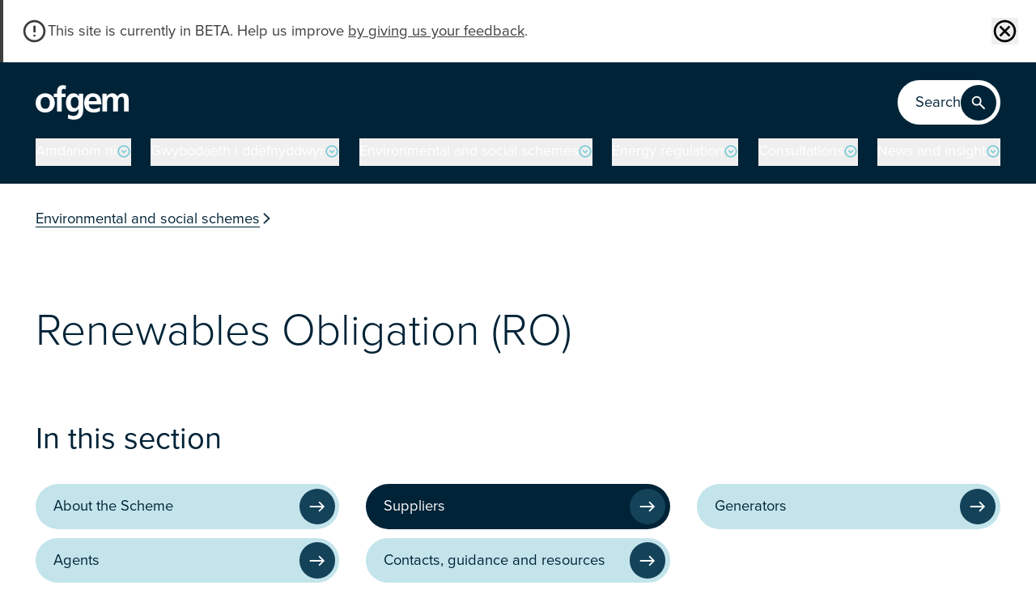

--- FILE ---
content_type: text/html; charset=UTF-8
request_url: https://www.ofgem.gov.uk/cy/environmental-and-social-schemes/renewables-obligation-ro/suppliers
body_size: 192931
content:
<!DOCTYPE html>
<html lang="cy" dir="ltr" prefix="og: https://ogp.me/ns#">
  <head>
    <meta charset="utf-8" />
<meta name="description" content="Information that will help electricity generators and electricity suppliers better fulfill their obligations on the RO Scheme." />
<link rel="canonical" href="https://www.ofgem.gov.uk/environmental-and-social-schemes/renewables-obligation-ro/suppliers" />
<meta property="og:site_name" content="Ofgem" />
<meta property="og:url" content="https://www.ofgem.gov.uk/environmental-and-social-schemes/renewables-obligation-ro/suppliers" />
<meta property="og:title" content="Renewables Obligation (RO) - Suppliers" />
<meta property="og:description" content="Information that will help electricity generators and electricity suppliers better fulfill their obligations on the RO Scheme." />
<meta name="twitter:card" content="summary_large_image" />
<meta name="twitter:site" content="@ofgem" />
<meta name="twitter:title" content="Renewables Obligation (RO) - Suppliers" />
<meta name="Generator" content="Drupal 10 (https://www.drupal.org)" />
<meta name="MobileOptimized" content="width" />
<meta name="HandheldFriendly" content="true" />
<meta name="viewport" content="width=device-width, initial-scale=1.0" />
<link rel="icon" href="/themes/custom/numiko/favicon.ico" type="image/vnd.microsoft.icon" />
<link rel="alternate" hreflang="en" href="https://www.ofgem.gov.uk/environmental-and-social-schemes/renewables-obligation-ro/suppliers" />

    <title>Renewables Obligation (RO) - Suppliers | Ofgem</title>

        <link rel="preconnect" href="https://cc.cdn.civiccomputing.com">
    <link rel="preconnect" href="https://app.everviz.com">
    <link rel="preconnect" href="https://code.highcharts.com">
    <link rel="preconnect" href="https://cdn.jwplayer.com">
    <link rel="preconnect" href="https://use.typekit.net">

        <link rel="preload" href="https://use.typekit.net/vit8nia.css" as="style">

    <!-- Google Tag Manager -->
    <script>(function(w,d,s,l,i){w[l]=w[l]||[];w[l].push({'gtm.start':
          new Date().getTime(),event:'gtm.js'});var f=d.getElementsByTagName(s)[0],
        j=d.createElement(s),dl=l!='dataLayer'?'&l='+l:'';j.async=true;j.src=
        'https://www.googletagmanager.com/gtm.js?id='+i+dl;f.parentNode.insertBefore(j,f);
      })(window,document,'script','dataLayer','GTM-KLNJRS8');</script>
    <!-- End Google Tag Manager -->

    <link rel="stylesheet" media="all" href="https://use.typekit.net/vit8nia.css" />
<link rel="stylesheet" media="all" href="/sites/default/files/css/css_5ANtR3t3N18duFItqmu3KgHTReRTdcyiCaBhBi5q3BA.css?delta=1&amp;language=cy&amp;theme=numiko&amp;include=eJzLK83NzM7XT8_JT0rM0S0uqczJzEsHAFxyCGs" />

    

    <script>
    function shouldLoadPolyfills () {
      return (
        !('assign' in Object) ||
        !('from' in Array) ||
        !(NodeList.prototype.forEach) ||
        !(String.prototype.endsWith)
      )
    }

    if (shouldLoadPolyfills()) {
      var scriptElement = document.createElement('script');
      scriptElement.async = false;
      scriptElement.src = '/themes/custom/numiko/dist/js/polyfills-bundle.js';
      document.head.appendChild(scriptElement);
    }
    </script>

    <noscript>
      <style>
        /**
        * Reinstate scrolling for non-JS clients
        */
        .simplebar-content-wrapper {
          overflow: auto;
        }
      </style>
    </noscript>

    <link rel="apple-touch-icon" sizes="180x180" href="/themes/custom/numiko/favicons/apple-touch-icon.png">
    <link rel="icon" type="image/png" sizes="32x32" href="/themes/custom/numiko/favicons/favicon-32x32.png">
    <link rel="icon" type="image/png" sizes="16x16" href="/themes/custom/numiko/favicons/favicon-16x16.png">
    <link rel="manifest" href="/site.webmanifest">
    <link rel="mask-icon" href="/themes/custom/numiko/favicons/safari-pinned-tab.svg" color="#5bbad5">
    <meta name="msapplication-TileColor" content="#00a300">
    <meta name="theme-color" content="#ffffff">

  </head>

  <body class="path-node page-node-type-page no-js" style="padding: 0px; margin: 0px;">

  <!-- Google Tag Manager (noscript) -->

  <noscript>
    <iframe src="https://www.googletagmanager.com/ns.html?id=GTM-KLNJRS8" height="0" width="0" style="display:none;visibility:hidden"></iframe>
  </noscript>

  <!-- End Google Tag Manager (noscript) -->

        <div class="ml-4">
      <a href="#main-content" class="sr-only focus:not-sr-only focusable skip-link">
        Skip to main content
      </a>
    </div>

        <div class="hidden w-0 h-0">
      <svg xmlns="http://www.w3.org/2000/svg"><symbol id="icon-add" viewBox="0 0 24 24"><path d="M12.99 20.809h-1.98v-7.92H3.09v-1.98h7.92V2.99h1.98v7.92h7.92v1.98h-7.92z"/></symbol><symbol display="block" preserveAspectRatio="xMidYMid" id="icon-ajax-icon" viewBox="0 0 100 100"><circle cx="50" cy="50" r="30" fill="none" stroke="#e76d1c" stroke-width="30"/><circle cx="50" cy="50" r="30" fill="none" stroke="#fbb515" stroke-linecap="round" stroke-width="30"><animateTransform attributeName="transform" dur="1.1764705882352942s" keyTimes="0;0.5;1" repeatCount="indefinite" type="rotate" values="0 50 50;180 50 50;720 50 50"/><animate attributeName="stroke-dasharray" dur="1.1764705882352942s" keyTimes="0;0.5;1" repeatCount="indefinite" values="37.69911184307752 150.79644737231007;0 188.49555921538757;37.69911184307752 150.79644737231007"/></circle></symbol><symbol id="icon-alert-large" viewBox="0 0 60 60"><g fill-rule="evenodd"><circle cx="30" cy="30" r="30"/><path fill="#1D2B39" fill-rule="nonzero" d="m32.8 36.15 1-22.5h-7.65l1.05 22.5zM30 47.5c2.2 0 4.05-1.85 4.05-4 0-2.2-1.85-4.05-4.05-4.05s-4 1.85-4 4.05c0 2.15 1.8 4 4 4"/></g></symbol><symbol id="icon-alert" viewBox="0 0 20 20"><g clip-path="url(#a)"><mask id="b" width="24" height="24" x="0" y="0" maskUnits="userSpaceOnUse" style="mask-type:alpha"><path fill="#D9D9D9" d="M0 0h24v24H0z"/></mask><g mask="url(#b)"><path d="M3.333 15.833v-1.666H5V8.333A4.88 4.88 0 0 1 6.04 5.26 4.8 4.8 0 0 1 8.75 3.5v-.583q0-.522.364-.886T10 1.667q.52 0 .885.364t.365.886V3.5a4.8 4.8 0 0 1 2.708 1.76A4.88 4.88 0 0 1 15 8.333v5.834h1.666v1.666zm6.667 2.5q-.688 0-1.177-.49a1.6 1.6 0 0 1-.49-1.176h3.333q0 .687-.49 1.177-.489.49-1.176.49m-3.334-4.166h6.667V8.333a3.2 3.2 0 0 0-.98-2.354A3.2 3.2 0 0 0 10 5a3.2 3.2 0 0 0-2.354.98 3.2 3.2 0 0 0-.98 2.353z"/></g></g><defs><clipPath id="a"><path d="M0 0h20v20H0z"/></clipPath></defs></symbol><symbol overflow="visible" id="icon-arrow-old" viewBox="0 0 11 22.4"><path d="M4.9 0h1.4v21.4H4.9z"/><path d="M5.5 22.4 0 16.9l1-1 4.5 4.5 4.5-4.5 1 1z"/></symbol><symbol id="icon-arrow-right--white" viewBox="0 0 20 20"><g><path fill="#fff" d="M1.667 9.167h13.479l-3.813-3.834L12.5 4.167 18.333 10 12.5 15.833l-1.188-1.167 3.834-3.833H1.666z"/></g></symbol><symbol id="icon-arrow-right" viewBox="0 0 20 20"><g><path d="M1.667 9.167h13.479l-3.813-3.834L12.5 4.167 18.333 10 12.5 15.833l-1.188-1.167 3.834-3.833H1.666z"/></g></symbol><symbol id="icon-arrow-thick" viewBox="0 0 20.4 29.1"><path d="m17 15.9-4.2 3.9V0h-5v20l-4.4-4.1L0 19.5l10.2 9.6 10.2-9.6z"/></symbol><symbol id="icon-arrow" viewBox="0 0 24 24"><path d="M13 2v16.175l4.6-4.575L19 15l-7 7-7-7 1.4-1.425 4.6 4.6V2z"/></symbol><symbol id="icon-bookmark" viewBox="0 0 24 24"><path d="M5 21V5q0-.824.588-1.412A1.93 1.93 0 0 1 7 3h10q.824 0 1.413.587Q19 4.176 19 5v16l-7-3zm2-3.05 5-2.15 5 2.15V5H7z"/></symbol><symbol id="icon-bullet-white" viewBox="0 0 24 24"><circle cx="12" cy="12" r="3" fill="#fff"/></symbol><symbol id="icon-bullet" viewBox="0 0 24 24"><circle cx="12" cy="12" r="3"/></symbol><symbol id="icon-calendar" viewBox="0 0 24 24"><path d="M5 22q-.824 0-1.412-.587A1.93 1.93 0 0 1 3 20V6q0-.824.587-1.412A1.93 1.93 0 0 1 5 4h1V2h2v2h8V2h2v2h1q.824 0 1.413.588Q21 5.175 21 6v14q0 .824-.587 1.413A1.93 1.93 0 0 1 19 22zm0-2h14V10H5zM5 8h14V6H5z"/></symbol><symbol id="icon-caution" viewBox="0 0 24 24"><path d="M12 17a.97.97 0 0 0 .713-.288A.97.97 0 0 0 13 16a.97.97 0 0 0-.287-.713A.97.97 0 0 0 12 15a.97.97 0 0 0-.713.287A.97.97 0 0 0 11 16q0 .424.287.712.288.288.713.288m-1-4h2V7h-2zm1 9a9.7 9.7 0 0 1-3.9-.788 10.1 10.1 0 0 1-3.175-2.137q-1.35-1.35-2.137-3.175A9.7 9.7 0 0 1 2 12a9.7 9.7 0 0 1 .788-3.9 10.1 10.1 0 0 1 2.137-3.175q1.35-1.35 3.175-2.137A9.7 9.7 0 0 1 12 2a9.7 9.7 0 0 1 3.9.788 10.1 10.1 0 0 1 3.175 2.137q1.35 1.35 2.137 3.175A9.7 9.7 0 0 1 22 12a9.7 9.7 0 0 1-.788 3.9 10.1 10.1 0 0 1-2.137 3.175q-1.35 1.35-3.175 2.137A9.7 9.7 0 0 1 12 22m0-2q3.35 0 5.675-2.325T20 12t-2.325-5.675T12 4 6.325 6.325 4 12t2.325 5.675T12 20"/></symbol><symbol id="icon-chevron-circle-down" viewBox="0 0 24 24"><path d="M12 12.675 8.925 9.6 7.5 11l4.5 4.5 4.5-4.5-1.425-1.4zM2 12q0-2.075.788-3.9a10.1 10.1 0 0 1 2.137-3.175q1.35-1.35 3.175-2.137A9.7 9.7 0 0 1 12 2q2.075 0 3.9.788a10.1 10.1 0 0 1 3.175 2.137q1.35 1.35 2.137 3.175A9.7 9.7 0 0 1 22 12a9.7 9.7 0 0 1-.788 3.9 10.1 10.1 0 0 1-2.137 3.175q-1.35 1.35-3.175 2.137A9.7 9.7 0 0 1 12 22a9.7 9.7 0 0 1-3.9-.788 10.1 10.1 0 0 1-3.175-2.137q-1.35-1.35-2.137-3.175A9.7 9.7 0 0 1 2 12m2 0q0 3.35 2.325 5.675T12 20t5.675-2.325T20 12t-2.325-5.675T12 4 6.325 6.325 4 12"/></symbol><symbol id="icon-chevron-circle-left" viewBox="0 0 24 24"><path d="M11.325 12 14.4 8.925 13 7.5 8.5 12l4.5 4.5 1.4-1.425zM12 2q2.075 0 3.9.788a10.1 10.1 0 0 1 3.175 2.137q1.35 1.35 2.137 3.175A9.7 9.7 0 0 1 22 12a9.7 9.7 0 0 1-.788 3.9 10.1 10.1 0 0 1-2.137 3.175q-1.35 1.35-3.175 2.137A9.7 9.7 0 0 1 12 22a9.7 9.7 0 0 1-3.9-.788 10.1 10.1 0 0 1-3.175-2.137q-1.35-1.35-2.137-3.175A9.7 9.7 0 0 1 2 12q0-2.075.788-3.9a10.1 10.1 0 0 1 2.137-3.175q1.35-1.35 3.175-2.137A9.7 9.7 0 0 1 12 2m0 2Q8.65 4 6.325 6.325T4 12t2.325 5.675T12 20t5.675-2.325T20 12t-2.325-5.675T12 4"/></symbol><symbol id="icon-chevron-circle-right" viewBox="0 0 24 24"><path d="M12.675 12 9.6 15.075 11 16.5l4.5-4.5L11 7.5 9.6 8.925zM12 22a9.7 9.7 0 0 1-3.9-.788 10.1 10.1 0 0 1-3.175-2.137q-1.35-1.35-2.137-3.175A9.7 9.7 0 0 1 2 12q0-2.075.788-3.9a10.1 10.1 0 0 1 2.137-3.175q1.35-1.35 3.175-2.137A9.7 9.7 0 0 1 12 2q2.075 0 3.9.788a10.1 10.1 0 0 1 3.175 2.137q1.35 1.35 2.137 3.175A9.7 9.7 0 0 1 22 12a9.7 9.7 0 0 1-.788 3.9 10.1 10.1 0 0 1-2.137 3.175q-1.35 1.35-3.175 2.137A9.7 9.7 0 0 1 12 22m0-2q3.35 0 5.675-2.325T20 12t-2.325-5.675T12 4 6.325 6.325 4 12t2.325 5.675T12 20"/></symbol><symbol id="icon-chevron-circle-up" viewBox="0 0 24 24"><path d="m12 11.325 3.075 3.075L16.5 13 12 8.5 7.5 13l1.425 1.4zM22 12a9.7 9.7 0 0 1-.788 3.9 10.1 10.1 0 0 1-2.137 3.175q-1.35 1.35-3.175 2.137A9.7 9.7 0 0 1 12 22a9.7 9.7 0 0 1-3.9-.788 10.1 10.1 0 0 1-3.175-2.137q-1.35-1.35-2.137-3.175A9.7 9.7 0 0 1 2 12q0-2.075.788-3.9a10.1 10.1 0 0 1 2.137-3.175q1.35-1.35 3.175-2.137A9.7 9.7 0 0 1 12 2q2.075 0 3.9.788a10.1 10.1 0 0 1 3.175 2.137q1.35 1.35 2.137 3.175A9.7 9.7 0 0 1 22 12m-2 0q0-3.35-2.325-5.675T12 4 6.325 6.325 4 12t2.325 5.675T12 20t5.675-2.325T20 12"/></symbol><symbol overflow="visible" id="icon-chevron-double" viewBox="0 0 10.5 13.2"><path d="M0 7.3 1.5 6l3.8 4.2L9 6l1.5 1.3-5.2 5.8zm0-6L1.5 0l3.8 4.2L9 0l1.5 1.3-5.3 5.9z"/></symbol><symbol id="icon-chevron-down" viewBox="0 0 24 24"><path d="M2 7.775 3.775 6 12 14.225 20.225 6 22 7.775l-10 10z"/></symbol><symbol id="icon-chevron-left" viewBox="0 0 24 24"><path d="m16.113 1.887 1.774 1.775-8.225 8.226 8.225 8.225-1.774 1.774-10-10z"/></symbol><symbol id="icon-chevron-right" viewBox="0 0 24 24"><path d="m7.888 21.887-1.775-1.774 8.224-8.226-8.224-8.225 1.775-1.775 10 10z"/></symbol><symbol id="icon-chevron-round" viewBox="0 0 20 20"><g fill-rule="evenodd"><circle cx="10" cy="10" r="10" class="stroke-0"/><path d="m14.5 7.5-4.5 5-4.5-5" class="stroke-2"/></g></symbol><symbol id="icon-chevron-small-down" viewBox="0 0 24 24"><g><path d="M12 12.675 8.925 9.6 7.5 11l4.5 4.5 4.5-4.5-1.425-1.4zM2 12q0-2.075.788-3.9a10.1 10.1 0 0 1 2.137-3.175q1.35-1.35 3.175-2.137A9.7 9.7 0 0 1 12 2q2.075 0 3.9.788a10.1 10.1 0 0 1 3.175 2.137q1.35 1.35 2.137 3.175A9.7 9.7 0 0 1 22 12a9.7 9.7 0 0 1-.788 3.9 10.1 10.1 0 0 1-2.137 3.175q-1.35 1.35-3.175 2.137A9.7 9.7 0 0 1 12 22a9.7 9.7 0 0 1-3.9-.788 10.1 10.1 0 0 1-3.175-2.137q-1.35-1.35-2.137-3.175A9.7 9.7 0 0 1 2 12m2 0q0 3.35 2.325 5.675T12 20t5.675-2.325T20 12t-2.325-5.675T12 4 6.325 6.325 4 12"/></g></symbol><symbol id="icon-chevron-small" viewBox="0 0 24 24"><path d="M12 12.675 8.925 9.6 7.5 11l4.5 4.5 4.5-4.5-1.425-1.4zM2 12a9.7 9.7 0 0 1 .788-3.9 10.1 10.1 0 0 1 2.137-3.175q1.35-1.35 3.175-2.137A9.7 9.7 0 0 1 12 2a9.7 9.7 0 0 1 3.9.788 10.1 10.1 0 0 1 3.175 2.137q1.35 1.35 2.137 3.175A9.7 9.7 0 0 1 22 12a9.7 9.7 0 0 1-.788 3.9 10.1 10.1 0 0 1-2.137 3.175q-1.35 1.35-3.175 2.137A9.7 9.7 0 0 1 12 22a9.7 9.7 0 0 1-3.9-.788 10.1 10.1 0 0 1-3.175-2.137q-1.35-1.35-2.137-3.175A9.7 9.7 0 0 1 2 12m2 0q0 3.35 2.325 5.675T12 20t5.675-2.325T20 12t-2.325-5.675T12 4 6.325 6.325 4 12"/></symbol><symbol id="icon-chevron-up" viewBox="0 0 24 24"><path d="m22 16-1.775 1.775L12 9.55l-8.225 8.225L2 16 12 6z"/></symbol><symbol overflow="visible" id="icon-chevron" viewBox="0 0 11 6.5"><path d="m0 1 1-1 4.5 4.5L10 0l1 1-5.5 5.5z"/></symbol><symbol id="icon-clipboard" viewBox="0 0 24 24"><path d="M5 22q-.824 0-1.412-.587A1.93 1.93 0 0 1 3 20V6q0-.824.587-1.412A1.93 1.93 0 0 1 5 4h4.175q.275-.875 1.075-1.437A2.98 2.98 0 0 1 12 2a3 3 0 0 1 1.787.563q.788.562 1.063 1.437H19q.824 0 1.413.588Q21 5.175 21 6v14q0 .824-.587 1.413A1.93 1.93 0 0 1 19 22zm0-2h14V6h-2v3H7V6H5zm7-14q.424 0 .713-.287A.97.97 0 0 0 13 5a.97.97 0 0 0-.287-.713A.97.97 0 0 0 12 4a.97.97 0 0 0-.713.287A.97.97 0 0 0 11 5q0 .424.287.713Q11.575 6 12 6"/></symbol><symbol id="icon-copy" viewBox="0 0 24 24"><path d="M20 19H9q-.825 0-1.412-.587A1.93 1.93 0 0 1 7 17V3q0-.824.588-1.412A1.93 1.93 0 0 1 9 1h7l6 6v10q0 .824-.587 1.413A1.93 1.93 0 0 1 20 19M15 8V3H9v14h11V8zM5 23q-.824 0-1.412-.587A1.93 1.93 0 0 1 3 21V7h2v14h11v2z"/></symbol><symbol fill="none" id="icon-critical-error" viewBox="0 0 24 24"><rect width="24" height="24" fill="#C7380B" rx="12"/><path fill="#fff" d="m8.4 17 3.6-3.6 3.6 3.6 1.4-1.4-3.6-3.6L17 8.4 15.6 7 12 10.6 8.4 7 7 8.4l3.6 3.6L7 15.6z"/></symbol><symbol id="icon-cross-old" viewBox="0 0 17 17"><g fill-rule="evenodd" stroke-linecap="square" stroke-width="2"><path d="m1.833 1.833 13.334 13.334m0-13.334L1.833 15.167"/></g></symbol><symbol id="icon-cross-round" viewBox="0 0 15 15"><path d="m4.95 11.042 2.55-2.55 2.55 2.55.991-.992-2.55-2.55 2.55-2.55-.992-.992-2.55 2.55-2.55-2.55-.991.992 2.55 2.55-2.55 2.55zm2.55 3.541q-1.47 0-2.763-.557a7.2 7.2 0 0 1-2.25-1.514 7.2 7.2 0 0 1-1.513-2.25A6.9 6.9 0 0 1 .416 7.5q0-1.47.558-2.762a7.2 7.2 0 0 1 1.514-2.25A7.2 7.2 0 0 1 4.737.976 6.9 6.9 0 0 1 7.499.417q1.47 0 2.763.558a7.2 7.2 0 0 1 2.249 1.514 7.2 7.2 0 0 1 1.514 2.249q.558 1.292.558 2.762t-.558 2.763a7.2 7.2 0 0 1-1.514 2.249 7.2 7.2 0 0 1-2.25 1.514 6.9 6.9 0 0 1-2.762.557m0-1.416q2.371 0 4.02-1.647 1.646-1.647 1.646-4.02t-1.647-4.02T7.5 1.833q-2.373 0-4.02 1.647T1.834 7.5t1.647 4.02 4.02 1.647"/></symbol><symbol id="icon-cross" viewBox="0 0 24 24"><path d="M6.4 19 5 17.6l5.6-5.6L5 6.4 6.4 5l5.6 5.6L17.6 5 19 6.4 13.4 12l5.6 5.6-1.4 1.4-5.6-5.6z"/></symbol><symbol id="icon-decrease" viewBox="0 0 20 20"><mask id="a" width="24" height="24" x="0" y="0" maskUnits="userSpaceOnUse" style="mask-type:alpha"><path fill="#D9D9D9" d="M0 0h24v24H0z"/></mask><g mask="url(#a)"><path d="M10 18.333 4.167 12.5l1.166-1.187 3.834 3.833v-5.98h1.666v5.98l3.834-3.813 1.166 1.167zM9.167 7.5V5h1.666v2.5zm0-4.167V1.667h1.666v1.666z"/></g></symbol><symbol id="icon-document" viewBox="0 0 24 24"><path d="M8 18h8v-2H8zm0-4h8v-2H8zm-2 8q-.824 0-1.412-.587A1.93 1.93 0 0 1 4 20V4q0-.824.588-1.412A1.93 1.93 0 0 1 6 2h8l6 6v12q0 .824-.587 1.413A1.93 1.93 0 0 1 18 22zm7-13V4H6v16h12V9z"/></symbol><symbol id="icon-double-down" viewBox="0 0 24 24"><path fill-rule="evenodd" d="m6 6.4 6 6 6-6L16.6 5 12 9.6 7.4 5zm0 6 6 6 6-6-1.4-1.4-4.6 4.6L7.4 11z" clip-rule="evenodd"/></symbol><symbol id="icon-download" viewBox="0 0 24 24"><path d="m12 16-5-5 1.4-1.45 2.6 2.6V4h2v8.15l2.6-2.6L17 11zm-6 4q-.824 0-1.412-.587A1.93 1.93 0 0 1 4 18v-3h2v3h12v-3h2v3q0 .824-.587 1.413A1.93 1.93 0 0 1 18 20z"/></symbol><symbol id="icon-dropdown" viewBox="0 0 20 20"><g fill="none" fill-rule="evenodd"><circle cx="10" cy="10" r="10" fill="#1D2B39"/><path stroke="#FFF" stroke-width="2" d="m14.5 7.5-4.5 5-4.5-5"/></g></symbol><symbol id="icon-facebook-old" viewBox="0 0 20 20"><path d="M11.84 4.06a1.73 1.73 0 0 1 1.34-.41H15v-3A19.4 19.4 0 0 0 12.36.5a4.4 4.4 0 0 0-3.2 1.17A4.36 4.36 0 0 0 8 5v2.45H5v3.38h3v8.67h3.54v-8.67h2.94l.45-3.38h-3.44V5.3a1.9 1.9 0 0 1 .35-1.24"/></symbol><symbol id="icon-facebook" viewBox="0 0 24 24"><path d="M12.966 13.627V22H9.161v-8.373H6v-3.395h3.161V8.997C9.161 4.411 11.056 2 15.066 2c1.23 0 1.537.2 2.21.362V5.72c-.753-.133-.966-.207-1.749-.207-.929 0-1.426.267-1.88.792q-.68.786-.68 2.736v1.199h4.31l-1.157 3.395h-3.154z"/></symbol><symbol id="icon-filter" viewBox="0 0 20 12"><path d="M3 5h14v2H3zm3 5h8v2H6zM0 0h20v2H0z"/></symbol><symbol id="icon-filters" viewBox="0 0 24 24"><path d="M11 21v-6h2v2h8v2h-8v2zm-8-2v-2h6v2zm4-4v-2H3v-2h4V9h2v6zm4-2v-2h10v2zm4-4V3h2v2h4v2h-4v2zM3 7V5h10v2z"/></symbol><symbol id="icon-increase" viewBox="0 0 20 20"><mask id="a" width="24" height="24" x="0" y="0" maskUnits="userSpaceOnUse" style="mask-type:alpha"><path fill="#D9D9D9" d="M0 0h24v24H0z"/></mask><g mask="url(#a)"><path d="M9.167 4.854 5.333 8.667 4.167 7.5 10 1.667 15.833 7.5l-1.166 1.187-3.834-3.833v5.98H9.167zm0 10.146v-2.5h1.666V15zm0 3.333v-1.666h1.666v1.666z"/></g></symbol><symbol id="icon-info-large" viewBox="0 0 60 60"><g fill-rule="evenodd"><circle cx="30" cy="30" r="30"/><path fill="#1D2B39" fill-rule="nonzero" d="M29.8 20.55c2.1 0 3.8-1.7 3.8-3.8S31.9 13 29.8 13c-2.05 0-3.8 1.65-3.8 3.75s1.75 3.8 3.8 3.8M33 47.3V23.15h-6.35V47.3z"/></g></symbol><symbol id="icon-info-old" viewBox="0 0 20 20"><g fill-rule="evenodd"><g transform="translate(-151 -691)"><g transform="translate(151 688)"><g transform="translate(0 3)"><path d="M10 0c5.523 0 10 4.477 10 10s-4.477 10-10 10S0 15.523 0 10 4.477 0 10 0m1.52 7.654H9.234v8.694h2.286zM10.368 4C9.63 4 9 4.594 9 5.35s.63 1.368 1.368 1.368c.756 0 1.368-.612 1.368-1.368S11.124 4 10.368 4"/></g></g></g></g></symbol><symbol id="icon-info" viewBox="0 0 20 20"><path d="M10 5.833q-.687 0-1.177-.49a1.6 1.6 0 0 1-.49-1.176q0-.688.49-1.177T10 2.5t1.177.49q.49.489.49 1.177 0 .687-.49 1.177T10 5.834M8.75 17.5v-10h2.5v10z"/></symbol><symbol id="icon-instagram" viewBox="0 0 24 24"><path d="M11.893 2c-2.687 0-3.023.012-4.079.06-1.053.049-1.772.218-2.401.465A4.84 4.84 0 0 0 3.66 3.678 4.9 4.9 0 0 0 2.52 5.45c-.245.636-.412 1.363-.46 2.427C2.01 8.944 2 9.284 2 12s.011 3.056.06 4.123c.048 1.064.215 1.791.46 2.427a4.9 4.9 0 0 0 1.14 1.772c.55.556 1.102.898 1.753 1.153.63.247 1.348.416 2.401.465 1.056.048 1.392.06 4.08.06 2.686 0 3.023-.012 4.078-.06 1.053-.049 1.772-.218 2.402-.465a4.84 4.84 0 0 0 1.752-1.153 4.9 4.9 0 0 0 1.141-1.772c.245-.636.412-1.363.46-2.427.048-1.067.06-1.407.06-4.123s-.012-3.056-.06-4.123c-.048-1.064-.215-1.791-.46-2.427a4.9 4.9 0 0 0-1.14-1.772 4.84 4.84 0 0 0-1.753-1.153c-.63-.247-1.349-.416-2.402-.465C14.917 2.012 14.58 2 11.893 2m0 1.802c2.642 0 2.955.01 3.998.058.965.045 1.489.207 1.837.344.462.182.791.399 1.138.748.346.35.56.684.74 1.15.135.353.296.882.34 1.857.048 1.055.058 1.37.058 4.041 0 2.67-.01 2.986-.058 4.04-.044.976-.205 1.505-.34 1.858a3.1 3.1 0 0 1-.74 1.15 3.06 3.06 0 0 1-1.138.748c-.349.137-.872.3-1.837.344-1.043.048-1.356.058-3.998.058s-2.954-.01-3.997-.058c-.965-.045-1.489-.207-1.837-.344a3.1 3.1 0 0 1-1.138-.748 3.1 3.1 0 0 1-.74-1.15c-.136-.353-.297-.882-.34-1.857-.048-1.055-.058-1.37-.058-4.041 0-2.67.01-2.986.057-4.04.044-.976.205-1.505.34-1.858.18-.466.395-.8.741-1.15s.676-.566 1.138-.748c.348-.137.872-.3 1.837-.344 1.043-.048 1.356-.058 3.997-.058m0 3.063c-2.806 0-5.08 2.299-5.08 5.135s2.275 5.135 5.08 5.135 5.08-2.299 5.08-5.135-2.274-5.135-5.08-5.135m0 8.468c-1.821 0-3.297-1.492-3.297-3.333s1.476-3.333 3.297-3.333 3.298 1.492 3.298 3.333-1.476 3.333-3.298 3.333m6.469-8.671c0 .663-.532 1.2-1.188 1.2a1.194 1.194 0 0 1-1.187-1.2c0-.663.532-1.2 1.187-1.2.656 0 1.188.537 1.188 1.2"/></symbol><symbol id="icon-link" viewBox="0 0 24 24"><path fill="none" stroke="#000" stroke-linecap="round" stroke-linejoin="round" stroke-width="2" d="M18 13v6a2 2 0 0 1-2 2H5a2 2 0 0 1-2-2V8a2 2 0 0 1 2-2h6m4-3h6v6m-11 5L21 3"/></symbol><symbol id="icon-linkedin-old" viewBox="0 0 20 20"><path d="M11 8.73a4.5 4.5 0 0 1 .43-.57 3.7 3.7 0 0 1 .63-.57 2.9 2.9 0 0 1 1-.47A4.2 4.2 0 0 1 14.31 7a3.94 3.94 0 0 1 3 1.24 5.1 5.1 0 0 1 1.15 3.62V18h-3.6v-5.78a3.1 3.1 0 0 0-.45-1.79A1.58 1.58 0 0 0 13 9.78a1.85 1.85 0 0 0-1.17.38 2.3 2.3 0 0 0-.7.93A2.6 2.6 0 0 0 11 12v6H7.38V7.2H11ZM5.6 3.86A1.73 1.73 0 0 1 5 5.19a2.1 2.1 0 0 1-1.5.54 2 2 0 0 1-1.46-.54 1.76 1.76 0 0 1-.54-1.33 1.74 1.74 0 0 1 .57-1.33A2.12 2.12 0 0 1 3.56 2 2.05 2.05 0 0 1 5 2.53a1.8 1.8 0 0 1 .6 1.33M5.36 7.2V18H1.71V7.2Z"/></symbol><symbol id="icon-linkedin" viewBox="0 0 24 24"><path fill-rule="evenodd" d="M23 22h-4.862v-7.03c0-1.841-.76-3.097-2.433-3.097-1.28 0-1.991.847-2.322 1.664-.124.294-.105.702-.105 1.11V22H8.461s.062-12.454 0-13.586h4.817v2.132c.285-.932 1.824-2.263 4.28-2.263 3.048 0 5.442 1.954 5.442 6.162zM3.59 6.714h-.031C2.006 6.714 1 5.675 1 4.36 1 3.017 2.036 2 3.62 2 5.2 2 6.173 3.014 6.204 4.355c0 1.317-1.004 2.36-2.615 2.36m-2.035 1.7h4.288V22H1.555z" clip-rule="evenodd"/></symbol><symbol id="icon-loader" viewBox="0 0 24 24"><path d="M10.14 1.16a11 11 0 0 0-9 8.92A1.59 1.59 0 0 0 2.46 12a1.52 1.52 0 0 0 1.65-1.3 8 8 0 0 1 6.66-6.61A1.42 1.42 0 0 0 12 2.69a1.57 1.57 0 0 0-1.86-1.53"><animateTransform attributeName="transform" dur="0.75s" repeatCount="indefinite" type="rotate" values="0 12 12;360 12 12"/></path></symbol><symbol id="icon-log-out" viewBox="0 0 24 24"><path d="M5 21q-.824 0-1.412-.587A1.93 1.93 0 0 1 3 19V5q0-.824.587-1.412A1.93 1.93 0 0 1 5 3h7v2H5v14h7v2zm11-4-1.375-1.45 2.55-2.55H9v-2h8.175l-2.55-2.55L16 7l5 5z"/></symbol><symbol id="icon-mail" viewBox="0 0 24 24"><path d="M4 20q-.824 0-1.412-.587A1.93 1.93 0 0 1 2 18V6q0-.824.587-1.412A1.93 1.93 0 0 1 4 4h16q.824 0 1.413.588Q22 5.175 22 6v12q0 .824-.587 1.413A1.93 1.93 0 0 1 20 20zm8-7L4 8v10h16V8zm0-2 8-5H4zM4 8V6v12z"/></symbol><symbol id="icon-map-pin" viewBox="0 0 24 24"><path d="M12 12q.825 0 1.412-.588Q14 10.825 14 10t-.588-1.412A1.93 1.93 0 0 0 12 8q-.825 0-1.412.588A1.93 1.93 0 0 0 10 10q0 .825.588 1.412Q11.175 12 12 12m0 7.35q3.05-2.8 4.525-5.088Q18 11.976 18 10.2q0-2.725-1.738-4.462Q14.525 4 12 4T7.738 5.737Q6 7.477 6 10.2q0 1.775 1.475 4.063Q8.95 16.549 12 19.35M12 22q-4.024-3.425-6.012-6.363Q3.999 12.702 4 10.2q0-3.75 2.412-5.975Q8.827 2 12 2c3.173 0 3.98.742 5.587 2.225Q20.001 6.45 20 10.2q0 2.5-1.988 5.438T12 22"/></symbol><symbol id="icon-menu" viewBox="0 0 24 24"><path d="M3 18v-2h18v2zm0-5v-2h18v2zm0-5V6h18v2z"/></symbol><symbol id="icon-molecule" viewBox="0 0 600 600"><path d="M300 0C134.315 0 0 134.315 0 300s134.315 300 300 300 300-134.315 300-300S465.685 0 300 0m.25 170.773c71.622 0 129.683 58.085 129.683 129.737s-58.06 129.736-129.682 129.736-129.682-58.085-129.682-129.736c0-71.652 58.06-129.737 129.682-129.737"/></symbol><symbol id="icon-negative" viewBox="0 0 30 30"><path d="m10.5 21.25 4.5-4.5 4.5 4.5 1.75-1.75-4.5-4.5 4.5-4.5-1.75-1.75-4.5 4.5-4.5-4.5-1.75 1.75 4.5 4.5-4.5 4.5zM15 27.5q-2.594 0-4.875-.984a12.6 12.6 0 0 1-3.969-2.672 12.6 12.6 0 0 1-2.672-3.969Q2.5 17.595 2.5 15q0-2.594.984-4.875a12.6 12.6 0 0 1 2.672-3.969 12.6 12.6 0 0 1 3.969-2.672Q12.405 2.5 15 2.5q2.594 0 4.875.984a12.6 12.6 0 0 1 3.969 2.672 12.6 12.6 0 0 1 2.672 3.969q.984 2.28.984 4.875 0 2.594-.984 4.875a12.6 12.6 0 0 1-2.672 3.969 12.6 12.6 0 0 1-3.969 2.672q-2.28.984-4.875.984m0-2.5q4.188 0 7.094-2.906T25 15t-2.906-7.094T15 5 7.906 7.906 5 15t2.906 7.094T15 25"/></symbol><symbol id="icon-pause" viewBox="0 0 24 24"><path fill-rule="evenodd" d="M10 2H6v20h4zm8 0h-4v20h4z" clip-rule="evenodd"/></symbol><symbol id="icon-phone" viewBox="0 0 24 24"><path d="M19.95 21q-3.125 0-6.175-1.363t-5.55-3.862-3.862-5.55T3 4.05q0-.45.3-.75t.75-.3H8.1a.93.93 0 0 1 .625.237.9.9 0 0 1 .325.563l.65 3.5a1.8 1.8 0 0 1-.025.675Q9.6 8.25 9.4 8.45L6.975 10.9q.5.926 1.188 1.787.687.863 1.512 1.663.775.775 1.625 1.438.85.661 1.8 1.212l2.35-2.35a1.4 1.4 0 0 1 .588-.338 1.6 1.6 0 0 1 .712-.062l3.45.7q.35.1.575.363A.88.88 0 0 1 21 15.9v4.05q0 .45-.3.75t-.75.3M6.025 9l1.65-1.65L7.25 5H5.025q.125 1.024.35 2.025T6.025 9m8.95 8.95q.976.424 1.987.675 1.013.25 2.038.325v-2.2l-2.35-.475z"/></symbol><symbol id="icon-pinterest" viewBox="0 0 24 24"><path d="M11.62 22.241q4.41 0 7.516-3.105t3.105-7.515-3.105-7.515Q16.03 1.001 11.62 1 7.211 1 4.08 4.13 1.001 7.21 1 11.62q0 3.225 1.754 5.833a10.77 10.77 0 0 0 4.6 3.887 7.6 7.6 0 0 1 .19-2.418q.189-.854 1.374-5.784l-.047-.19a4.5 4.5 0 0 1-.19-.664 4 4 0 0 1-.095-.853q0-1.185.593-1.968t1.446-.782q.664 0 1.043.474.38.475.38 1.138 0 .427-.166 1.043t-.427 1.423q-.261.806-.356 1.28-.19.853.332 1.446t1.375.593q1.47 0 2.418-1.636t.948-4.007q0-1.8-1.185-2.916-1.185-1.114-3.271-1.114-2.325 0-3.77 1.494Q6.5 9.392 6.5 11.479q0 1.232.711 2.086.238.284.142.569a2.3 2.3 0 0 0-.118.426 3 3 0 0 0-.071.427q-.142.474-.57.285-2.18-.901-2.18-4.078 0-2.513 2.039-4.575C8.492 4.557 9.66 4.556 12 4.556q2.94 0 4.836 1.825 1.897 1.826 1.897 4.291 0 3.177-1.589 5.216-1.587 2.04-4.148 2.039-1.85 0-2.56-1.328l-.76 2.94q-.235.758-1.09 2.276 1.422.426 3.035.426"/></symbol><symbol id="icon-play" viewBox="0 0 24 24"><path d="M5 22V2l15 10z"/></symbol><symbol id="icon-plus-round" viewBox="0 0 20 20"><circle cx="10" cy="10" r="10"/><path fill="none" d="M5.6 10h8.8M10 5.6v8.8"/></symbol><symbol id="icon-positive" viewBox="0 0 24 24"><path d="m10.6 16.6 7.05-7.05-1.4-1.4-5.65 5.65-2.85-2.85-1.4 1.4zM12 22a9.7 9.7 0 0 1-3.9-.788 10.1 10.1 0 0 1-3.175-2.137q-1.35-1.35-2.137-3.175A9.7 9.7 0 0 1 2 12a9.7 9.7 0 0 1 .788-3.9 10.1 10.1 0 0 1 2.137-3.175q1.35-1.35 3.175-2.137A9.7 9.7 0 0 1 12 2a9.7 9.7 0 0 1 3.9.788 10.1 10.1 0 0 1 3.175 2.137q1.35 1.35 2.137 3.175A9.7 9.7 0 0 1 22 12a9.7 9.7 0 0 1-.788 3.9 10.1 10.1 0 0 1-2.137 3.175q-1.35 1.35-3.175 2.137A9.7 9.7 0 0 1 12 22m0-2q3.35 0 5.675-2.325T20 12t-2.325-5.675T12 4 6.325 6.325 4 12t2.325 5.675T12 20"/></symbol><symbol id="icon-print" viewBox="0 0 20 20"><g><mask id="a" width="24" height="24" x="0" y="0" maskUnits="userSpaceOnUse" style="mask-type:alpha"><path d="M0 0h24v24H0z"/></mask><g mask="url(#a)"><path d="M13.334 6.667v-2.5H6.667v2.5H5V2.5h10v4.167zM15 10.417q.354 0 .594-.24t.24-.594a.8.8 0 0 0-.24-.593.8.8 0 0 0-.594-.24.8.8 0 0 0-.593.24.8.8 0 0 0-.24.593q0 .354.24.594t.593.24m-1.666 5.416V12.5H6.667v3.333zM15 17.5H5v-3.333H1.667v-5q0-1.063.73-1.782a2.43 2.43 0 0 1 1.77-.718h11.667q1.063 0 1.78.718.72.72.72 1.782v5H15zm1.667-5V9.167a.8.8 0 0 0-.24-.594.8.8 0 0 0-.593-.24H4.167a.8.8 0 0 0-.594.24.8.8 0 0 0-.24.594V12.5H5v-1.667h10V12.5z"/></g></g></symbol><symbol fill="none" id="icon-quote-mark" viewBox="0 0 35 24"><path fill="#000" d="M.833 23.039 10.11.333h7.15L11.847 23.04zm16.908 0L27.017.333h7.15L28.756 23.04z"/></symbol><symbol id="icon-remove" viewBox="0 0 24 24"><path d="M5 13v-2h14v2z"/></symbol><symbol id="icon-repeat" viewBox="0 0 24 24"><path d="m7 22-4-4 4-4 1.4 1.45L6.85 17H17v-4h2v6H6.85l1.55 1.55zM5 11V5h12.15L15.6 3.45 17 2l4 4-4 4-1.4-1.45L17.15 7H7v4z"/></symbol><symbol id="icon-rss" viewBox="0 0 24 24"><path d="M6 20q-.824 0-1.412-.587A1.93 1.93 0 0 1 4 18q0-.824.588-1.413A1.93 1.93 0 0 1 6 16q.824 0 1.412.587.589.589.588 1.413c-.001.824-.196 1.02-.588 1.413A1.93 1.93 0 0 1 6 20m12 0q0-2.924-1.1-5.462a14.2 14.2 0 0 0-3-4.438 14.2 14.2 0 0 0-4.437-3Q6.924 6 4 6V3q3.55 0 6.625 1.325a17.17 17.17 0 0 1 9.05 9.05Q21 16.45 21 20zm-6 0a7.7 7.7 0 0 0-.625-3.113A8.2 8.2 0 0 0 9.65 14.35a8.2 8.2 0 0 0-2.538-1.725A7.7 7.7 0 0 0 4 12V9q2.3 0 4.288.863a11.2 11.2 0 0 1 3.487 2.362q1.5 1.5 2.362 3.488T15 20z"/></symbol><symbol id="icon-search-old" viewBox="0 0 15 15"><g fill-rule="evenodd"><path fill-rule="nonzero" d="M6.6 0a6.6 6.6 0 1 0 0 13.2A6.6 6.6 0 0 0 6.6 0m0 2a4.6 4.6 0 1 1 0 9.2 4.6 4.6 0 0 1 0-9.2"/><path d="m9.525 11.44 1.414-1.415 3.536 3.536-1.414 1.414z"/></g></symbol><symbol id="icon-search" viewBox="0 0 24 24"><path d="m19.6 21-6.3-6.3A6.1 6.1 0 0 1 9.5 16q-2.725 0-4.612-1.887T3 9.5t1.888-4.612Q6.775 3 9.5 3t4.613 1.888Q15.999 6.775 16 9.5a6.1 6.1 0 0 1-1.3 3.8l6.3 6.3zM9.5 14q1.875 0 3.188-1.312Q14 11.375 14 9.5t-1.312-3.187Q11.375 5 9.5 5T6.313 6.313C5.001 7.626 5 8.25 5 9.5q0 1.875 1.313 3.188Q7.625 14 9.5 14"/></symbol><symbol id="icon-select-native-right" viewBox="0 0 24 24"><path d="m15.4 12-6 6L8 16.6l4.6-4.6L8 7.4 9.4 6z"/></symbol><symbol id="icon-select-native" viewBox="0 0 24 24"><path d="m12 15.4-6-6L7.4 8l4.6 4.6L16.6 8 18 9.4z"/></symbol><symbol id="icon-single-quote" viewBox="0 0 14 25"><path fill-rule="evenodd" d="M7.07 25c3.586 0 6.25-2.869 6.25-6.25s-2.357-5.84-5.43-5.84c-.615 0-1.435.102-1.64.205.512-3.484 3.791-7.582 7.07-9.631L8.914 0C3.689 3.689 0 9.734 0 16.393 0 21.823 3.279 25 7.07 25"/></symbol><symbol id="icon-sound-off" viewBox="0 0 24 24"><path d="M7 15V9h4l5-5v16l-5-5zm2-2h2.85L14 15.15v-6.3L11.85 11H9z"/></symbol><symbol id="icon-sound-on" viewBox="0 0 24 24"><path d="M14 20.5v-2.05q2.25-.65 3.625-2.5T19 11.75t-1.375-4.2C16.25 5.7 15.5 5.483 14 5.05V3q3.1.7 5.05 3.138T21 11.75c0 3.175-.65 3.988-1.95 5.613Q17.1 19.8 14 20.5M3 14.775v-6h4l5-5v16l-5-5zm11 1v-8.05a4.15 4.15 0 0 1 1.838 1.65 4.57 4.57 0 0 1 .662 2.4q0 1.275-.662 2.362A4.17 4.17 0 0 1 14 15.776m-4-7.15-2.15 2.15H5v2h2.85l2.15 2.15z"/></symbol><symbol id="icon-stack" viewBox="0 0 24 24"><path d="M6 14v2H4q-.824 0-1.412-.588A1.93 1.93 0 0 1 2 14V4q0-.824.587-1.412A1.93 1.93 0 0 1 4 2h10q.825 0 1.412.587.589.589.588 1.413v2h-2V4H4v10zm4 8q-.825 0-1.412-.587A1.93 1.93 0 0 1 8 20V10q0-.825.588-1.412A1.93 1.93 0 0 1 10 8h10q.824 0 1.413.588Q22 9.175 22 10v10q0 .824-.587 1.413A1.93 1.93 0 0 1 20 22zm0-2h10V10H10z"/></symbol><symbol id="icon-star" viewBox="0 0 11 11"><g fill="none" fill-rule="evenodd"><g fill="#000" fill-rule="nonzero" transform="translate(-160 -736)"><g transform="translate(160 735)"><path d="M8.324 11.214q.126 0 .192-.091a.37.37 0 0 0 .066-.224 1 1 0 0 0-.006-.126l-.542-3.15 2.287-2.231q.165-.165.164-.302 0-.234-.353-.29L6.97 4.34 5.551 1.473q-.12-.26-.308-.259-.19 0-.31.259L3.517 4.34.353 4.8Q0 4.856 0 5.09q0 .132.158.302l2.293 2.23-.542 3.151q-.012.088-.012.126 0 .132.066.224.066.09.198.091.114 0 .252-.075l2.83-1.487 2.829 1.487a.5.5 0 0 0 .252.075"/></g></g></g></symbol><symbol fill="none" id="icon-tag" viewBox="0 0 24 24"><path fill="#1C1B1F" d="M14.25 21.4q-.575.575-1.425.575T11.4 21.4l-8.8-8.8q-.276-.275-.437-.65a2 2 0 0 1-.163-.8V4q0-.824.587-1.412A1.93 1.93 0 0 1 4 2h7.15q.425 0 .8.163.375.162.65.437l8.8 8.825q.575.575.575 1.412a1.92 1.92 0 0 1-.575 1.413zM12.825 20l7.15-7.15L11.15 4H4v7.15zM6.5 8q.624 0 1.063-.437Q8 7.125 8 6.5t-.437-1.062A1.45 1.45 0 0 0 6.5 5q-.625 0-1.062.438A1.45 1.45 0 0 0 5 6.5q0 .624.438 1.063Q5.874 8 6.5 8"/></symbol><symbol id="icon-tick-white" viewBox="0 0 24 24"><path fill="#fff" d="m9.55 18-5.7-5.7 1.425-1.425L9.55 15.15l9.175-9.175L20.15 7.4z"/></symbol><symbol id="icon-tick" viewBox="0 0 24 24"><path d="m9.55 18-5.7-5.7 1.425-1.425L9.55 15.15l9.175-9.175L20.15 7.4z"/></symbol><symbol id="icon-time" viewBox="0 0 24 24"><path d="m15.3 16.7 1.4-1.4-3.7-3.7V7h-2v5.4zM12 22a9.7 9.7 0 0 1-3.9-.788 10.1 10.1 0 0 1-3.175-2.137q-1.35-1.35-2.137-3.175A9.7 9.7 0 0 1 2 12a9.7 9.7 0 0 1 .788-3.9 10.1 10.1 0 0 1 2.137-3.175q1.35-1.35 3.175-2.137A9.7 9.7 0 0 1 12 2a9.7 9.7 0 0 1 3.9.788 10.1 10.1 0 0 1 3.175 2.137q1.35 1.35 2.137 3.175A9.7 9.7 0 0 1 22 12a9.7 9.7 0 0 1-.788 3.9 10.1 10.1 0 0 1-2.137 3.175q-1.35 1.35-3.175 2.137A9.7 9.7 0 0 1 12 22m0-2q3.325 0 5.663-2.337Q19.999 15.325 20 12c.001-3.325-.78-4.104-2.337-5.662Q15.325 4 12 4c-3.325 0-4.104.78-5.662 2.338Q4 8.675 4 12c0 3.325.78 4.104 2.338 5.663Q8.675 19.999 12 20"/></symbol><symbol id="icon-twitter" viewBox="0 0 18 18"><path d="M10.23 7.848 15.693 1.5h-1.294L9.656 7.012 5.868 1.5H1.5l5.727 8.335L1.5 16.492h1.294l5.008-5.82 4 5.82h4.368zm-1.772 2.06-.58-.83L3.26 2.475h1.987l3.726 5.33.58.83 4.844 6.928h-1.987z"/></symbol><symbol id="icon-user" viewBox="0 0 24 24"><path d="M12 12q-1.65 0-2.825-1.175T8 8c0-1.65.392-2.042 1.175-2.825Q10.35 4 12 4c1.65 0 2.042.392 2.825 1.175Q16 6.35 16 8c0 1.65-.392 2.042-1.175 2.825Q13.65 12 12 12m-8 8v-2.8q0-.85.438-1.562A2.9 2.9 0 0 1 5.6 14.55a14.8 14.8 0 0 1 3.15-1.163A13.8 13.8 0 0 1 12 13q1.65 0 3.25.387 1.6.388 3.15 1.163.724.375 1.163 1.087Q20 16.35 20 17.2V20zm2-2h12v-.8a.97.97 0 0 0-.5-.85q-1.35-.675-2.725-1.012a11.6 11.6 0 0 0-5.55 0Q7.85 15.675 6.5 16.35a.97.97 0 0 0-.5.85zm6-8q.825 0 1.412-.588Q14.001 8.826 14 8q0-.824-.588-1.412A1.93 1.93 0 0 0 12 6q-.825 0-1.412.588A1.93 1.93 0 0 0 10 8q0 .825.588 1.412Q11.175 10 12 10"/></symbol><symbol id="icon-vimeo" viewBox="0 0 20 18"><path d="M19.9 4.3c-1.1 6.5-7.4 12-9.2 13.2s-3.6-.5-4.2-1.8C5.7 14.2 3.6 6 3 5.3S.8 6 .8 6L0 4.9S3.4.7 6 .2s2.7 4.3 3.4 7.1c.6 2.6 1.1 4.1 1.6 4.1s1.6-1.5 2.8-3.7 0-4.2-2.3-2.8c.9-5.7 9.5-7.1 8.4-.6"/></symbol><symbol class="iconify iconify--logos" id="icon-vite" viewBox="0 0 256 257"><defs><linearGradient id="a" x1="-.828%" x2="57.636%" y1="7.652%" y2="78.411%"><stop offset="0%" stop-color="#41D1FF"/><stop offset="100%" stop-color="#BD34FE"/></linearGradient><linearGradient id="b" x1="43.376%" x2="50.316%" y1="2.242%" y2="89.03%"><stop offset="0%" stop-color="#FFEA83"/><stop offset="8.333%" stop-color="#FFDD35"/><stop offset="100%" stop-color="#FFA800"/></linearGradient></defs><path fill="url(#a)" d="M255.153 37.938 134.897 252.976c-2.483 4.44-8.862 4.466-11.382.048L.875 37.958c-2.746-4.814 1.371-10.646 6.827-9.67l120.385 21.517a6.5 6.5 0 0 0 2.322-.004l117.867-21.483c5.438-.991 9.574 4.796 6.877 9.62"/><path fill="url(#b)" d="M185.432.063 96.44 17.501a3.27 3.27 0 0 0-2.634 3.014l-5.474 92.456a3.268 3.268 0 0 0 3.997 3.378l24.777-5.718c2.318-.535 4.413 1.507 3.936 3.838l-7.361 36.047c-.495 2.426 1.782 4.5 4.151 3.78l15.304-4.649c2.372-.72 4.652 1.36 4.15 3.788l-11.698 56.621c-.732 3.542 3.979 5.473 5.943 2.437l1.313-2.028 72.516-144.72c1.215-2.423-.88-5.186-3.54-4.672l-25.505 4.922c-2.396.462-4.435-1.77-3.759-4.114l16.646-57.705c.677-2.35-1.37-4.583-3.769-4.113Z"/></symbol><symbol id="icon-x" viewBox="0 0 24 24"><path d="M13.64 10.464 20.923 2h-1.725l-6.323 7.35L7.824 2H2l7.636 11.114L2 21.99h1.726l6.677-7.761 5.333 7.76h5.824zm-2.363 2.747-.773-1.106-6.157-8.806h2.65l4.969 7.107.774 1.106 6.458 9.238h-2.65z"/></symbol><symbol id="icon-youtube" viewBox="0 0 24 24"><path d="M23.5 6.624a3 3 0 0 0-2.122-2.122C19.505 4 12 4 12 4s-7.505 0-9.376.502A3 3 0 0 0 .502 6.624C0 8.494 0 12.4 0 12.4s0 3.906.502 5.777A3 3 0 0 0 2.624 20.3c1.87.502 9.376.502 9.376.502s7.505 0 9.376-.502a3 3 0 0 0 2.122-2.122C24 16.307 24 12.4 24 12.4s0-3.905-.5-5.776M9.6 16V8.8l6.235 3.6z"/></symbol></svg>    </div>

    <div class="o-page">

            <noscript>
        <div class="relative z-30 bg-color-blue text-color-white" role="alert" aria-live="polite">
          <div class="py-7 [ lg:py-12 ]">
            <div class="c-container">
              <div class="flex [ lg:items-center ]">
                <svg class="w-14 h-14 mr-4 shrink-0 text-color-yellow fill-color-current [ lg:mr-7 lg:h-16 lg:w-16 ]" focusable="false" aria-hidden="true">
                  <use xlink:href="#icon-alert-large"></use>
                </svg>

                <div class="self-center mr-4 [ lg:mr-8 ] [ 2xl:mr-12 ]">
                  <div class="c-wysiwyg c-wysiwyg--flush-lists mt-2">
                    Please enable JavaScript in your web browser to get the best experience.
                  </div>
                </div>
              </div>
            </div>
          </div>
        </div>
      </noscript>
      
      
        <div class="dialog-off-canvas-main-canvas" data-off-canvas-main-canvas>
    

<div class="relative">

      <div class="relative" data-publish-date="2021-04-07"></div>
  
  
    <div>
    
<div id="block-alerts">
  
          
      



<div class="alert alert--type--site-alert p-fl-sm alert--informational hidden relative z-30 border-l-4 text-neutral-900 [ print:hidden ] bg-color-white" role="status" aria-live="polite" data-js-alert-banner>
  <div>
    <div class="flex items-start gap-fl-sm">
                    <svg  class="size-fl-md shrink-0 fill-color-current text-99CAD1" focusable="false" aria-hidden="true">
          <use xlink:href="#icon-caution"></use>
        </svg>
      

            <div class="self-center">
        
                <div class="text-fl-sm c-wysiwyg c-wysiwyg--flush-lists c-wysiwyg--alert-link" data-js-alert-text>
          






                
    <p>This site is currently in BETA. Help us improve <a href="/node/177776">by giving us your feedback</a>.</p>

  
        </div>
      </div>

              <button type="button" class="group ml-auto self-start shrink-0 [ lg:self-auto ]" data-js-alert-close>
          <span class="sr-only">Close alert: </span>
          <svg class="size-fl-md transition duration-200 [ group-hover:scale-125 group-focus:scale-125 ]" focusable="false" aria-hidden="true">
            <use xlink:href="#icon-negative"></use>
          </svg>
        </button>
          </div>
  </div>
</div>

  </div>

<div id="block-pathalerts">
  
          
      
  </div>
<div data-drupal-messages-fallback class="hidden"></div>

  </div>


  <header class="bg-surface-primary-background text-surface-primary-foreground transition-colors duration-300 z-30 py-fl-sm relative">

    <div class="c-container">

      <div class="flex items-center gap-fl-2xs lg:justify-between lg:flex-wrap">

          
<div id="block-numiko-sitebranding" class="flex items-center mr-auto flex-none [ print:mx-0 ]">
  
          
        <a href="/cy" title="Home" rel="home" class="print:href-hidden">
      <img src="/themes/custom/numiko/logo.svg" alt="Ofgem" width="115" height="44" />
    </a>
  </div>



        <div class="lg:w-full lg:mt-fl-xs lg:order-last">
          
  <button class="c-button__hamburger" type="button" aria-controls="menu-dropdown" data-js-menu-multistep-hamburger>
    <div class="c-hamburger">
      <div class="c-hamburger__lines"></div>
      <span class="sr-only">
        Open menu
      </span>
    </div>
  </button>

  <div class="lg:w-full">
    


<nav aria-labelledby="block-mainnavigation-menu" id="block-mainnavigation" class="menu menu--block-mainnavigation">
            
  <h2  class="visually-hidden" id="block-mainnavigation-menu">Main navigation</h2>
  

        


<div data-component-id="numiko:menu-multistep" class="w-full z-50">

    
  <div id="menu-dropdown" class="hidden overflow-hidden absolute top-full left-0 w-full lg:block lg:w-auto lg:static lg:overflow-visible">
      
  
  
  
  
      <div class="bg-night-sky-800 text-surface-primary-foreground rounded-b-3xl w-full text-fl-sm lg:h-full lg:py-0 lg:bg-transparent lg:text-surface-primary-foreground w-full text-fl-sm xl:h-full xl:py-0 xl:bg-transparent xl:text-surface-primary-foreground xl:text-[18px]" data-js-menu-container data-js-menu-container-level="0">

      
      <div class="w-full flex justify-center">
        <ul class="w-full max-w-container flex flex-col py-fl-xs border-t border-night-sky-600 md:grid md:grid-cols-2 lg:border-t-0 lg:flex lg:flex-row lg:items-center lg:justify-between lg:gap-[9px] lg:py-0 lg:h-full lg:mb-0">
                                  
            
            <li class="flex items-center text-surface-primary-foreground" data-js-menu-item data-js-menu-item-level="0">
                                          
      
  
  
  
  <button class="menu-link text-surface-primary-foreground gap-[4px] items-center justify-start px-fl-sm-lg py-fl-xs cursor-pointer lg:justify-start lg:w-auto no-underline inline-block flex text-left lg:text-center lg:px-0 lg:py-fl-3xs lg:h-full lg:border-b-2 lg:transition-[border-color] lg:border-transparent lg:hover:border-surface-primary-accent-800" type="button" data-js-menu-link data-js-menu-link-level="0" data-js-menu-next aria-controls="menu">
    <span class="animate-underline-target">
      Amdanom ni
    </span>

        
                




<svg class="fill-surface-primary-accent-800 c-icon size-[18px] hidden lg:block c-icon--sm" data-js-menu-icon data-component-id="numiko:icon" focusable="false" aria-hidden="true">
  <use href="#icon-chevron-circle-down"></use>
</svg>

                




<svg class="fill-surface-primary-accent-800 c-icon block lg:hidden c-icon--sm" data-js-menu-icon data-component-id="numiko:icon" focusable="false" aria-hidden="true">
  <use href="#icon-chevron-circle-right"></use>
</svg>

      </button>


                                
  
  
  
  
      <div id="menu" class="bg-night-sky-800 text-surface-primary-foreground rounded-b-3xl border-t border-night-sky-600 invisible absolute z-50 rounded-b-3xl w-full top-0 left-1/2 -translate-x-1/2 lg:hidden lg:visible lg:overflow-hidden lg:top-full" data-js-menu-container data-js-menu-container-level="1">

      
                
        
        
        
        
        
                            <div class="c-container flex justify-center pt-fl-3xs lg:hidden">
            <div class="flex text-fl-base text-color-inherit gap-fl-3xs w-full max-w-container text-left no-underline hover:no-underline pt-fl-lg pb-fl-sm border-b border-night-sky-600">
              <button  type="button" class="animate-hover-underline flex items-center gap-fl-3xs text-color-inherit" data-js-menu-back>
              




<svg class="fill-surface-primary-accent-800 c-icon c-icon--sm" data-component-id="numiko:icon" focusable="false" aria-hidden="true">
  <use href="#icon-chevron-circle-left"></use>
</svg>
              <span class='mr-fl-xs animate-underline-target'>Go back</span>
              </button>
              <a href="/cy/amdanom-ni" class="pl-fl-xs border-l-2 animate-hover-no-underline text-color-inherit border-surface-primary-accent-800">
                <span class="border-surface-primary-accent-800 animate-underline-target">Amdanom ni</span>
              </a>
            </div>
          </div>
                    <div class="w-full flex justify-center pt-fl-3xs">
            <div class="hidden w-full max-w-container px-fl-sm-lg animate-hover-underline lg:block">
              <a class="flex text-fl-base text-color-inherit gap-fl-3xs w-full max-w-container text-left no-underline hover:no-underline pt-fl-lg pb-fl-sm border-b border-night-sky-600" href="/cy/amdanom-ni">
                <span class="text-fl-base animate-underline-target">Amdanom ni</span>
              </a>
            </div>
          </div>
                
      
      <div class="w-full flex justify-center">
        <ul class="w-full max-w-container flex flex-col py-fl-xs md:grid md:grid-cols-2 lg:grid-cols-3">
                                  
            
            <li class="flex items-center text-surface-primary-foreground" data-js-menu-item data-js-menu-item-level="1">
                                          
      
  
  
  
  <span class="menu-link text-surface-primary-foreground gap-[4px] items-center justify-start px-fl-sm-lg py-fl-xs cursor-pointer lg:justify-start lg:w-auto no-underline animate-hover-underline flex w-full text-left" data-js-menu-link-level="1" data-js-menu-next aria-controls="menu--2">
    <span class="animate-underline-target">
      Who we are
    </span>

        
                




<svg class="fill-surface-primary-accent-800 c-icon size-[18px] hidden lg:block c-icon--sm" data-js-menu-icon data-component-id="numiko:icon" focusable="false" aria-hidden="true">
  <use href="#icon-chevron-circle-right"></use>
</svg>

                




<svg class="fill-surface-primary-accent-800 c-icon block lg:hidden c-icon--sm" data-js-menu-icon data-component-id="numiko:icon" focusable="false" aria-hidden="true">
  <use href="#icon-chevron-circle-right"></use>
</svg>

      </span>


                                
  
  
  
  
      <div id="menu--2" class="bg-night-sky-800 text-surface-primary-foreground rounded-b-3xl border-t border-night-sky-600 invisible absolute z-50 rounded-b-3xl w-full top-0 left-1/2 -translate-x-1/2" data-js-menu-container data-js-menu-container-level="2">

      
                
        
        
        
        
        
                  <div class="c-container flex justify-center pt-fl-3xs">
            <div class="flex text-fl-base text-color-inherit gap-fl-3xs w-full max-w-container text-left no-underline hover:no-underline pt-fl-lg pb-fl-sm border-b border-night-sky-600">
              <button  type="button" class="animate-hover-underline flex items-center gap-fl-3xs text-color-inherit" data-js-menu-back>
              




<svg class="fill-surface-primary-accent-800 c-icon c-icon--sm" data-component-id="numiko:icon" focusable="false" aria-hidden="true">
  <use href="#icon-chevron-circle-left"></use>
</svg>
              <span class='mr-fl-xs animate-underline-target'>Go back</span>
              </button>

                            
              
              
              <span  class="pl-fl-xs border-l-2 text-color-inherit border-surface-primary-accent-800">
                <span class="border-surface-primary-accent-800 animate-underline-target">Who we are</span>
              </span>
            </div>
          </div>
                
      
      <div class="w-full flex justify-center">
        <ul class="w-full max-w-container flex flex-col py-fl-xs md:grid md:grid-cols-2 lg:grid-cols-3">
                                  
            
            <li class="flex items-center text-surface-primary-foreground" data-js-menu-item data-js-menu-item-level="2">
                                          
      
  
  
  
  <a class="menu-link text-surface-primary-foreground gap-[4px] items-center justify-start px-fl-sm-lg py-fl-xs cursor-pointer lg:justify-start lg:w-auto no-underline inline-block animate-hover-underline w-full text-left" href="/cy/amdanom-ni/who-we-are/ein-harweinyddiaeth" data-js-menu-link data-js-menu-link-level="2">
    <span class="animate-underline-target">
      Ein harweinyddiaeth
    </span>

          </a>


                          </li>
                                  
            
            <li class="flex items-center text-surface-primary-foreground" data-js-menu-item data-js-menu-item-level="2">
                                          
      
  
  
  
  <a class="menu-link text-surface-primary-foreground gap-[4px] items-center justify-start px-fl-sm-lg py-fl-xs cursor-pointer lg:justify-start lg:w-auto no-underline inline-block animate-hover-underline w-full text-left" href="/cy/amdanom-ni/pwy-ydym-ni/ein-strategaeth" data-js-menu-link data-js-menu-link-level="2">
    <span class="animate-underline-target">
      Ein strategaeth
    </span>

          </a>


                          </li>
                                  
            
            <li class="flex items-center text-surface-primary-foreground" data-js-menu-item data-js-menu-item-level="2">
                                          
      
  
  
  
  <a class="menu-link text-surface-primary-foreground gap-[4px] items-center justify-start px-fl-sm-lg py-fl-xs cursor-pointer lg:justify-start lg:w-auto no-underline inline-block animate-hover-underline w-full text-left" href="/cy/amdanom-ni/pwy-ydym-ni/yr-hyn-rydym-yn-ei-reoleiddio" data-js-menu-link data-js-menu-link-level="2">
    <span class="animate-underline-target">
      Yr hyn rydym yn ei reoleiddio
    </span>

          </a>


                          </li>
                  </ul>
      </div>
    </div>

  
                          </li>
                                  
            
            <li class="flex items-center text-surface-primary-foreground" data-js-menu-item data-js-menu-item-level="1">
                                          
      
  
  
  
  <span class="menu-link text-surface-primary-foreground gap-[4px] items-center justify-start px-fl-sm-lg py-fl-xs cursor-pointer lg:justify-start lg:w-auto no-underline animate-hover-underline flex w-full text-left" data-js-menu-link-level="1" data-js-menu-next aria-controls="menu--6">
    <span class="animate-underline-target">
      How we work
    </span>

        
                




<svg class="fill-surface-primary-accent-800 c-icon size-[18px] hidden lg:block c-icon--sm" data-js-menu-icon data-component-id="numiko:icon" focusable="false" aria-hidden="true">
  <use href="#icon-chevron-circle-right"></use>
</svg>

                




<svg class="fill-surface-primary-accent-800 c-icon block lg:hidden c-icon--sm" data-js-menu-icon data-component-id="numiko:icon" focusable="false" aria-hidden="true">
  <use href="#icon-chevron-circle-right"></use>
</svg>

      </span>


                                
  
  
  
  
      <div id="menu--6" class="bg-night-sky-800 text-surface-primary-foreground rounded-b-3xl border-t border-night-sky-600 invisible absolute z-50 rounded-b-3xl w-full top-0 left-1/2 -translate-x-1/2" data-js-menu-container data-js-menu-container-level="2">

      
                
        
        
        
        
        
                  <div class="c-container flex justify-center pt-fl-3xs">
            <div class="flex text-fl-base text-color-inherit gap-fl-3xs w-full max-w-container text-left no-underline hover:no-underline pt-fl-lg pb-fl-sm border-b border-night-sky-600">
              <button  type="button" class="animate-hover-underline flex items-center gap-fl-3xs text-color-inherit" data-js-menu-back>
              




<svg class="fill-surface-primary-accent-800 c-icon c-icon--sm" data-component-id="numiko:icon" focusable="false" aria-hidden="true">
  <use href="#icon-chevron-circle-left"></use>
</svg>
              <span class='mr-fl-xs animate-underline-target'>Go back</span>
              </button>

                            
              
              
              <span  class="pl-fl-xs border-l-2 text-color-inherit border-surface-primary-accent-800">
                <span class="border-surface-primary-accent-800 animate-underline-target">How we work</span>
              </span>
            </div>
          </div>
                
      
      <div class="w-full flex justify-center">
        <ul class="w-full max-w-container flex flex-col py-fl-xs md:grid md:grid-cols-2 lg:grid-cols-3">
                                  
            
            <li class="flex items-center text-surface-primary-foreground" data-js-menu-item data-js-menu-item-level="2">
                                          
      
  
  
  
  <a class="menu-link text-surface-primary-foreground gap-[4px] items-center justify-start px-fl-sm-lg py-fl-xs cursor-pointer lg:justify-start lg:w-auto no-underline inline-block animate-hover-underline w-full text-left" href="/cy/amdanom-ni/sut-rydym-yn-gweithio/cyllid" data-js-menu-link data-js-menu-link-level="2">
    <span class="animate-underline-target">
      Cyllid
    </span>

          </a>


                          </li>
                                  
            
            <li class="flex items-center text-surface-primary-foreground" data-js-menu-item data-js-menu-item-level="2">
                                          
      
  
  
  
  <a class="menu-link text-surface-primary-foreground gap-[4px] items-center justify-start px-fl-sm-lg py-fl-xs cursor-pointer lg:justify-start lg:w-auto no-underline inline-block animate-hover-underline w-full text-left" href="/cy/amdanom-ni/polisiau-gweithdrefnau" data-js-menu-link data-js-menu-link-level="2">
    <span class="animate-underline-target">
      Polisïau a gweithdrefnau
    </span>

          </a>


                          </li>
                                  
            
            <li class="flex items-center text-surface-primary-foreground" data-js-menu-item data-js-menu-item-level="2">
                                          
      
  
  
  
  <a class="menu-link text-surface-primary-foreground gap-[4px] items-center justify-start px-fl-sm-lg py-fl-xs cursor-pointer lg:justify-start lg:w-auto no-underline inline-block animate-hover-underline w-full text-left" href="/cy/amdanom-ni/cyfleoedd-caffael-chyfleoedd-i-ennill-contractau" data-js-menu-link data-js-menu-link-level="2">
    <span class="animate-underline-target">
      Cyfleoedd caffael a chyfleoedd i ennill contractau
    </span>

          </a>


                          </li>
                  </ul>
      </div>
    </div>

  
                          </li>
                                  
            
            <li class="flex items-center text-surface-primary-foreground" data-js-menu-item data-js-menu-item-level="1">
                                          
      
  
  
  
  <span class="menu-link text-surface-primary-foreground gap-[4px] items-center justify-start px-fl-sm-lg py-fl-xs cursor-pointer lg:justify-start lg:w-auto no-underline animate-hover-underline flex w-full text-left" data-js-menu-link-level="1" data-js-menu-next aria-controls="menu--10">
    <span class="animate-underline-target">
      Join Ofgem
    </span>

        
                




<svg class="fill-surface-primary-accent-800 c-icon size-[18px] hidden lg:block c-icon--sm" data-js-menu-icon data-component-id="numiko:icon" focusable="false" aria-hidden="true">
  <use href="#icon-chevron-circle-right"></use>
</svg>

                




<svg class="fill-surface-primary-accent-800 c-icon block lg:hidden c-icon--sm" data-js-menu-icon data-component-id="numiko:icon" focusable="false" aria-hidden="true">
  <use href="#icon-chevron-circle-right"></use>
</svg>

      </span>


                                
  
  
  
  
      <div id="menu--10" class="bg-night-sky-800 text-surface-primary-foreground rounded-b-3xl border-t border-night-sky-600 invisible absolute z-50 rounded-b-3xl w-full top-0 left-1/2 -translate-x-1/2" data-js-menu-container data-js-menu-container-level="2">

      
                
        
        
        
        
        
                  <div class="c-container flex justify-center pt-fl-3xs">
            <div class="flex text-fl-base text-color-inherit gap-fl-3xs w-full max-w-container text-left no-underline hover:no-underline pt-fl-lg pb-fl-sm border-b border-night-sky-600">
              <button  type="button" class="animate-hover-underline flex items-center gap-fl-3xs text-color-inherit" data-js-menu-back>
              




<svg class="fill-surface-primary-accent-800 c-icon c-icon--sm" data-component-id="numiko:icon" focusable="false" aria-hidden="true">
  <use href="#icon-chevron-circle-left"></use>
</svg>
              <span class='mr-fl-xs animate-underline-target'>Go back</span>
              </button>

                            
              
              
              <span  class="pl-fl-xs border-l-2 text-color-inherit border-surface-primary-accent-800">
                <span class="border-surface-primary-accent-800 animate-underline-target">Join Ofgem</span>
              </span>
            </div>
          </div>
                
      
      <div class="w-full flex justify-center">
        <ul class="w-full max-w-container flex flex-col py-fl-xs md:grid md:grid-cols-2 lg:grid-cols-3">
                                  
            
            <li class="flex items-center text-surface-primary-foreground" data-js-menu-item data-js-menu-item-level="2">
                                          
      
  
  
  
  <a class="menu-link text-surface-primary-foreground gap-[4px] items-center justify-start px-fl-sm-lg py-fl-xs cursor-pointer lg:justify-start lg:w-auto no-underline inline-block animate-hover-underline w-full text-left" href="/cy/amdanom-ni/gweithio-gyda-ni" data-js-menu-link data-js-menu-link-level="2">
    <span class="animate-underline-target">
      Gweithio gyda ni
    </span>

          </a>


                          </li>
                                  
            
            <li class="flex items-center text-surface-primary-foreground" data-js-menu-item data-js-menu-item-level="2">
                                          
      
  
  
  
  <a class="menu-link text-surface-primary-foreground gap-[4px] items-center justify-start px-fl-sm-lg py-fl-xs cursor-pointer lg:justify-start lg:w-auto no-underline inline-block animate-hover-underline w-full text-left" href="/cy/amdanom-ni/gweithio-i-ofgem/cwestiynau-cyffredin-am-wneud-cais-am-swyddi-ar-broses-recriwtio" data-js-menu-link data-js-menu-link-level="2">
    <span class="animate-underline-target">
      Cwestiynau cyffredin am wneud cais am swyddi a&#039;r broses recriwtio
    </span>

          </a>


                          </li>
                                  
            
            <li class="flex items-center text-surface-primary-foreground" data-js-menu-item data-js-menu-item-level="2">
                                          
      
  
  
  
  <a class="menu-link text-surface-primary-foreground gap-[4px] items-center justify-start px-fl-sm-lg py-fl-xs cursor-pointer lg:justify-start lg:w-auto no-underline inline-block animate-hover-underline w-full text-left" href="/cy/amdanom-ni/working-ofgem/telerau-ac-amodau-cyflogaeth" data-js-menu-link data-js-menu-link-level="2">
    <span class="animate-underline-target">
      Telerau ac amodau cyflogaeth
    </span>

          </a>


                          </li>
                                  
            
            <li class="flex items-center text-surface-primary-foreground" data-js-menu-item data-js-menu-item-level="2">
                                          
      
  
  
  
  <a class="menu-link text-surface-primary-foreground gap-[4px] items-center justify-start px-fl-sm-lg py-fl-xs cursor-pointer lg:justify-start lg:w-auto no-underline inline-block animate-hover-underline w-full text-left" href="/cy/amdanom-ni/gweithio-i-ofgem/cyflogau-buddiannau" data-js-menu-link data-js-menu-link-level="2">
    <span class="animate-underline-target">
      Cyflogau a buddiannau
    </span>

          </a>


                          </li>
                                  
            
            <li class="flex items-center text-surface-primary-foreground" data-js-menu-item data-js-menu-item-level="2">
                                          
      
  
  
  
  <a class="menu-link text-surface-primary-foreground gap-[4px] items-center justify-start px-fl-sm-lg py-fl-xs cursor-pointer lg:justify-start lg:w-auto no-underline inline-block animate-hover-underline w-full text-left" href="/cy/about-us/join-ofgem/staff-networks" data-js-menu-link data-js-menu-link-level="2">
    <span class="animate-underline-target">
      Staff networks
    </span>

          </a>


                          </li>
                                  
            
            <li class="flex items-center text-surface-primary-foreground" data-js-menu-item data-js-menu-item-level="2">
                                          
      
  
  
  
  <a class="menu-link text-surface-primary-foreground gap-[4px] items-center justify-start px-fl-sm-lg py-fl-xs cursor-pointer lg:justify-start lg:w-auto no-underline inline-block animate-hover-underline w-full text-left" href="/cy/amdanom-ni/gweithio-i-ofgem/cydraddoldeb-ac-amrywiaeth" data-js-menu-link data-js-menu-link-level="2">
    <span class="animate-underline-target">
      Cydraddoldeb ac amrywiaeth
    </span>

          </a>


                          </li>
                  </ul>
      </div>
    </div>

  
                          </li>
                                  
            
            <li class="flex items-center text-surface-primary-foreground" data-js-menu-item data-js-menu-item-level="1">
                                          
      
  
  
  
  <span class="menu-link text-surface-primary-foreground gap-[4px] items-center justify-start px-fl-sm-lg py-fl-xs cursor-pointer lg:justify-start lg:w-auto no-underline animate-hover-underline flex w-full text-left" data-js-menu-link-level="1" data-js-menu-next aria-controls="menu--17">
    <span class="animate-underline-target">
      Get in touch
    </span>

        
                




<svg class="fill-surface-primary-accent-800 c-icon size-[18px] hidden lg:block c-icon--sm" data-js-menu-icon data-component-id="numiko:icon" focusable="false" aria-hidden="true">
  <use href="#icon-chevron-circle-right"></use>
</svg>

                




<svg class="fill-surface-primary-accent-800 c-icon block lg:hidden c-icon--sm" data-js-menu-icon data-component-id="numiko:icon" focusable="false" aria-hidden="true">
  <use href="#icon-chevron-circle-right"></use>
</svg>

      </span>


                                
  
  
  
  
      <div id="menu--17" class="bg-night-sky-800 text-surface-primary-foreground rounded-b-3xl border-t border-night-sky-600 invisible absolute z-50 rounded-b-3xl w-full top-0 left-1/2 -translate-x-1/2" data-js-menu-container data-js-menu-container-level="2">

      
                
        
        
        
        
        
                  <div class="c-container flex justify-center pt-fl-3xs">
            <div class="flex text-fl-base text-color-inherit gap-fl-3xs w-full max-w-container text-left no-underline hover:no-underline pt-fl-lg pb-fl-sm border-b border-night-sky-600">
              <button  type="button" class="animate-hover-underline flex items-center gap-fl-3xs text-color-inherit" data-js-menu-back>
              




<svg class="fill-surface-primary-accent-800 c-icon c-icon--sm" data-component-id="numiko:icon" focusable="false" aria-hidden="true">
  <use href="#icon-chevron-circle-left"></use>
</svg>
              <span class='mr-fl-xs animate-underline-target'>Go back</span>
              </button>

                            
              
              
              <span  class="pl-fl-xs border-l-2 text-color-inherit border-surface-primary-accent-800">
                <span class="border-surface-primary-accent-800 animate-underline-target">Get in touch</span>
              </span>
            </div>
          </div>
                
      
      <div class="w-full flex justify-center">
        <ul class="w-full max-w-container flex flex-col py-fl-xs md:grid md:grid-cols-2 lg:grid-cols-3">
                                  
            
            <li class="flex items-center text-surface-primary-foreground" data-js-menu-item data-js-menu-item-level="2">
                                          
      
  
  
  
  <a class="menu-link text-surface-primary-foreground gap-[4px] items-center justify-start px-fl-sm-lg py-fl-xs cursor-pointer lg:justify-start lg:w-auto no-underline inline-block animate-hover-underline w-full text-left" href="/cy/amdanom-ni/cysylltu-ni" data-js-menu-link data-js-menu-link-level="2">
    <span class="animate-underline-target">
      Cysylltu â ni
    </span>

          </a>


                          </li>
                                  
            
            <li class="flex items-center text-surface-primary-foreground" data-js-menu-item data-js-menu-item-level="2">
                                          
      
  
  
  
  <a class="menu-link text-surface-primary-foreground gap-[4px] items-center justify-start px-fl-sm-lg py-fl-xs cursor-pointer lg:justify-start lg:w-auto no-underline inline-block animate-hover-underline w-full text-left" href="/cy/amdanom-ni/cysylltwch-ni/manylion-cyswllt-ar-gyfer-cynlluniau-amgylcheddol-chymdeithasol" data-js-menu-link data-js-menu-link-level="2">
    <span class="animate-underline-target">
      Manylion cyswllt ar gyfer cynlluniau amgylcheddol a chymdeithasol
    </span>

          </a>


                          </li>
                                  
            
            <li class="flex items-center text-surface-primary-foreground" data-js-menu-item data-js-menu-item-level="2">
                                          
      
  
  
  
  <a class="menu-link text-surface-primary-foreground gap-[4px] items-center justify-start px-fl-sm-lg py-fl-xs cursor-pointer lg:justify-start lg:w-auto no-underline inline-block animate-hover-underline w-full text-left" href="/cy/amdanom-ni/cysylltwch-ni/ceisiadau-am-wybodaeth" data-js-menu-link data-js-menu-link-level="2">
    <span class="animate-underline-target">
      Ceisiadau am wybodaeth
    </span>

          </a>


                          </li>
                                  
            
            <li class="flex items-center text-surface-primary-foreground" data-js-menu-item data-js-menu-item-level="2">
                                          
      
  
  
  
  <a class="menu-link text-surface-primary-foreground gap-[4px] items-center justify-start px-fl-sm-lg py-fl-xs cursor-pointer lg:justify-start lg:w-auto no-underline inline-block animate-hover-underline w-full text-left" href="/cy/amdanom-ni/cysylltwch-ni/ymholiadaur-cyfryngau" data-js-menu-link data-js-menu-link-level="2">
    <span class="animate-underline-target">
      Ymholiadau’r cyfryngau
    </span>

          </a>


                          </li>
                                  
            
            <li class="flex items-center text-surface-primary-foreground" data-js-menu-item data-js-menu-item-level="2">
                                          
      
  
  
  
  <a class="menu-link text-surface-primary-foreground gap-[4px] items-center justify-start px-fl-sm-lg py-fl-xs cursor-pointer lg:justify-start lg:w-auto no-underline inline-block animate-hover-underline w-full text-left" href="/cy/amdanom-ni/contact-us/cwyno-am-ofgem" data-js-menu-link data-js-menu-link-level="2">
    <span class="animate-underline-target">
      Cwyno am Ofgem
    </span>

          </a>


                          </li>
                  </ul>
      </div>
    </div>

  
                          </li>
                  </ul>
      </div>
    </div>

  
                          </li>
                                  
            
            <li class="flex items-center text-surface-primary-foreground" data-js-menu-item data-js-menu-item-level="0">
                                          
      
  
  
  
  <button class="menu-link text-surface-primary-foreground gap-[4px] items-center justify-start px-fl-sm-lg py-fl-xs cursor-pointer lg:justify-start lg:w-auto no-underline inline-block flex text-left lg:text-center lg:px-0 lg:py-fl-3xs lg:h-full lg:border-b-2 lg:transition-[border-color] lg:border-transparent lg:hover:border-surface-primary-accent-800" type="button" data-js-menu-link data-js-menu-link-level="0" data-js-menu-next aria-controls="menu--23">
    <span class="animate-underline-target">
      Gwybodaeth i ddefnyddwyr
    </span>

        
                




<svg class="fill-surface-primary-accent-800 c-icon size-[18px] hidden lg:block c-icon--sm" data-js-menu-icon data-component-id="numiko:icon" focusable="false" aria-hidden="true">
  <use href="#icon-chevron-circle-down"></use>
</svg>

                




<svg class="fill-surface-primary-accent-800 c-icon block lg:hidden c-icon--sm" data-js-menu-icon data-component-id="numiko:icon" focusable="false" aria-hidden="true">
  <use href="#icon-chevron-circle-right"></use>
</svg>

      </button>


                                
  
  
  
  
      <div id="menu--23" class="bg-night-sky-800 text-surface-primary-foreground rounded-b-3xl border-t border-night-sky-600 invisible absolute z-50 rounded-b-3xl w-full top-0 left-1/2 -translate-x-1/2 lg:hidden lg:visible lg:overflow-hidden lg:top-full" data-js-menu-container data-js-menu-container-level="1">

      
                
        
        
        
        
        
                            <div class="c-container flex justify-center pt-fl-3xs lg:hidden">
            <div class="flex text-fl-base text-color-inherit gap-fl-3xs w-full max-w-container text-left no-underline hover:no-underline pt-fl-lg pb-fl-sm border-b border-night-sky-600">
              <button  type="button" class="animate-hover-underline flex items-center gap-fl-3xs text-color-inherit" data-js-menu-back>
              




<svg class="fill-surface-primary-accent-800 c-icon c-icon--sm" data-component-id="numiko:icon" focusable="false" aria-hidden="true">
  <use href="#icon-chevron-circle-left"></use>
</svg>
              <span class='mr-fl-xs animate-underline-target'>Go back</span>
              </button>
              <a href="/cy/gwybodaeth-i-ddefnyddwyr" class="pl-fl-xs border-l-2 animate-hover-no-underline text-color-inherit border-surface-primary-accent-800">
                <span class="border-surface-primary-accent-800 animate-underline-target">Gwybodaeth i ddefnyddwyr</span>
              </a>
            </div>
          </div>
                    <div class="w-full flex justify-center pt-fl-3xs">
            <div class="hidden w-full max-w-container px-fl-sm-lg animate-hover-underline lg:block">
              <a class="flex text-fl-base text-color-inherit gap-fl-3xs w-full max-w-container text-left no-underline hover:no-underline pt-fl-lg pb-fl-sm border-b border-night-sky-600" href="/cy/gwybodaeth-i-ddefnyddwyr">
                <span class="text-fl-base animate-underline-target">Gwybodaeth i ddefnyddwyr</span>
              </a>
            </div>
          </div>
                
      
      <div class="w-full flex justify-center">
        <ul class="w-full max-w-container flex flex-col py-fl-xs md:grid md:grid-cols-2 lg:grid-cols-3">
                                  
            
            <li class="flex items-center text-surface-primary-foreground" data-js-menu-item data-js-menu-item-level="1">
                                          
      
  
  
  
  <a class="menu-link text-surface-primary-foreground gap-[4px] items-center justify-start px-fl-sm-lg py-fl-xs cursor-pointer lg:justify-start lg:w-auto no-underline animate-hover-underline flex w-full text-left" href="/cy/gwybodaeth-i-ddefnyddwyr/cyngor-ar-ynni-i-gartrefi" data-js-menu-link data-js-menu-link-level="1" data-js-menu-next aria-controls="menu--24">
    <span class="animate-underline-target">
      Cyngor ar ynni i gartrefi
    </span>

        
                




<svg class="fill-surface-primary-accent-800 c-icon size-[18px] hidden lg:block c-icon--sm" data-js-menu-icon data-component-id="numiko:icon" focusable="false" aria-hidden="true">
  <use href="#icon-chevron-circle-right"></use>
</svg>

                




<svg class="fill-surface-primary-accent-800 c-icon block lg:hidden c-icon--sm" data-js-menu-icon data-component-id="numiko:icon" focusable="false" aria-hidden="true">
  <use href="#icon-chevron-circle-right"></use>
</svg>

      </a>


                                
  
  
  
  
      <div id="menu--24" class="bg-night-sky-800 text-surface-primary-foreground rounded-b-3xl border-t border-night-sky-600 invisible absolute z-50 rounded-b-3xl w-full top-0 left-1/2 -translate-x-1/2" data-js-menu-container data-js-menu-container-level="2">

      
                
        
        
        
        
        
                  <div class="c-container flex justify-center pt-fl-3xs">
            <div class="flex text-fl-base text-color-inherit gap-fl-3xs w-full max-w-container text-left no-underline hover:no-underline pt-fl-lg pb-fl-sm border-b border-night-sky-600">
              <button  type="button" class="animate-hover-underline flex items-center gap-fl-3xs text-color-inherit" data-js-menu-back>
              




<svg class="fill-surface-primary-accent-800 c-icon c-icon--sm" data-component-id="numiko:icon" focusable="false" aria-hidden="true">
  <use href="#icon-chevron-circle-left"></use>
</svg>
              <span class='mr-fl-xs animate-underline-target'>Go back</span>
              </button>

                            
              
                                            
              <a  class="pl-fl-xs border-l-2 text-color-inherit border-surface-primary-accent-800 animate-hover-underline" href="/cy/gwybodaeth-i-ddefnyddwyr/cyngor-ar-ynni-i-gartrefi">
                <span class="border-surface-primary-accent-800 animate-underline-target">Cyngor ar ynni i gartrefi</span>
              </a>
            </div>
          </div>
                
      
      <div class="w-full flex justify-center">
        <ul class="w-full max-w-container flex flex-col py-fl-xs md:grid md:grid-cols-2 lg:grid-cols-3">
                                  
            
            <li class="flex items-center text-surface-primary-foreground" data-js-menu-item data-js-menu-item-level="2">
                                          
      
  
  
  
  <a class="menu-link text-surface-primary-foreground gap-[4px] items-center justify-start px-fl-sm-lg py-fl-xs cursor-pointer lg:justify-start lg:w-auto no-underline inline-block animate-hover-underline w-full text-left" href="/cy/gwybodaeth-i-ddefnyddwyr/cyngor-ar-ynni-i-gartrefi/finding-your-energy-supplier-or-network-operator" data-js-menu-link data-js-menu-link-level="2">
    <span class="animate-underline-target">
      Dod o hyd i&#039;ch cyflenwr ynni
    </span>

          </a>


                          </li>
                                  
            
            <li class="flex items-center text-surface-primary-foreground" data-js-menu-item data-js-menu-item-level="2">
                                          
      
  
  
  
  <a class="menu-link text-surface-primary-foreground gap-[4px] items-center justify-start px-fl-sm-lg py-fl-xs cursor-pointer lg:justify-start lg:w-auto no-underline inline-block animate-hover-underline w-full text-left" href="/cy/gwybodaeth-i-ddefnyddwyr/cyngor-ar-ynni-i-gartrefi/check-compensation-rules-power-cut-or-supply-problem" data-js-menu-link data-js-menu-link-level="2">
    <span class="animate-underline-target">
      Hawlio iawndal am faterion cyflenwad ynni
    </span>

          </a>


                          </li>
                                  
            
            <li class="flex items-center text-surface-primary-foreground" data-js-menu-item data-js-menu-item-level="2">
                                          
      
  
  
  
  <a class="menu-link text-surface-primary-foreground gap-[4px] items-center justify-start px-fl-sm-lg py-fl-xs cursor-pointer lg:justify-start lg:w-auto no-underline inline-block animate-hover-underline w-full text-left" href="/cy/gwybodaeth-i-ddefnyddwyr/cyngor-ar-ynni-i-gartrefi/making-complaint-about-your-energy-supplier-or-network-operator" data-js-menu-link data-js-menu-link-level="2">
    <span class="animate-underline-target">
      Cwyno am eich cyflenwr ynni
    </span>

          </a>


                          </li>
                                  
            
            <li class="flex items-center text-surface-primary-foreground" data-js-menu-item data-js-menu-item-level="2">
                                          
      
  
  
  
  <a class="menu-link text-surface-primary-foreground gap-[4px] items-center justify-start px-fl-sm-lg py-fl-xs cursor-pointer lg:justify-start lg:w-auto no-underline inline-block animate-hover-underline w-full text-left" href="/cy/gwybodaeth-i-ddefnyddwyr/cyngor-ar-ynni-i-gartrefi/getting-gas-or-electricity-connection" data-js-menu-link data-js-menu-link-level="2">
    <span class="animate-underline-target">
      Cysylltu â chyflenwad nwy neu drydan
    </span>

          </a>


                          </li>
                                  
            
            <li class="flex items-center text-surface-primary-foreground" data-js-menu-item data-js-menu-item-level="2">
                                          
      
  
  
  
  <a class="menu-link text-surface-primary-foreground gap-[4px] items-center justify-start px-fl-sm-lg py-fl-xs cursor-pointer lg:justify-start lg:w-auto no-underline inline-block animate-hover-underline w-full text-left" href="/cy/gwybodaeth-i-ddefnyddwyr/cyngor-ar-ynni-i-gartrefi/newid-cyflenwr-ynni" data-js-menu-link data-js-menu-link-level="2">
    <span class="animate-underline-target">
      Newid cyflenwr ynni
    </span>

          </a>


                          </li>
                                  
            
            <li class="flex items-center text-surface-primary-foreground" data-js-menu-item data-js-menu-item-level="2">
                                          
      
  
  
  
  <a class="menu-link text-surface-primary-foreground gap-[4px] items-center justify-start px-fl-sm-lg py-fl-xs cursor-pointer lg:justify-start lg:w-auto no-underline inline-block animate-hover-underline w-full text-left" href="/cy/gwybodaeth-i-ddefnyddwyr/cyngor-ar-ynni-i-gartrefi/newid-eich-mesurydd-trydan-radio-teleswitch" data-js-menu-link data-js-menu-link-level="2">
    <span class="animate-underline-target">
      Newid eich mesurydd trydan Radio Teleswitch
    </span>

          </a>


                          </li>
                                  
            
            <li class="flex items-center text-surface-primary-foreground" data-js-menu-item data-js-menu-item-level="2">
                                          
      
  
  
  
  <a class="menu-link text-surface-primary-foreground gap-[4px] items-center justify-start px-fl-sm-lg py-fl-xs cursor-pointer lg:justify-start lg:w-auto no-underline inline-block animate-hover-underline w-full text-left" href="/cy/getting-smart-meter" data-js-menu-link data-js-menu-link-level="2">
    <span class="animate-underline-target">
      Cael mesurydd deallus
    </span>

          </a>


                          </li>
                                  
            
            <li class="flex items-center text-surface-primary-foreground" data-js-menu-item data-js-menu-item-level="2">
                                          
      
  
  
  
  <a class="menu-link text-surface-primary-foreground gap-[4px] items-center justify-start px-fl-sm-lg py-fl-xs cursor-pointer lg:justify-start lg:w-auto no-underline inline-block animate-hover-underline w-full text-left" href="/cy/gwybodaeth-i-ddefnyddwyr/cyngor-ar-ynni-i-gartrefi/canllawiau-i-ddefnyddwyr-ar-fesuryddion-rhagdalu" data-js-menu-link data-js-menu-link-level="2">
    <span class="animate-underline-target">
      Canllawiau i ddefnyddwyr ar fesuryddion rhagdalu
    </span>

          </a>


                          </li>
                                  
            
            <li class="flex items-center text-surface-primary-foreground" data-js-menu-item data-js-menu-item-level="2">
                                          
      
  
  
  
  <a class="menu-link text-surface-primary-foreground gap-[4px] items-center justify-start px-fl-sm-lg py-fl-xs cursor-pointer lg:justify-start lg:w-auto no-underline inline-block animate-hover-underline w-full text-left" href="/cy/gwybodaeth-i-ddefnyddwyr/cyngor-ar-ynni-i-gartrefi/taliadau-sefydlog-chyfraddau-fesul-uned-y-cap-ar-brisiau-ynni-fesul-rhanbarth" data-js-menu-link data-js-menu-link-level="2">
    <span class="animate-underline-target">
      Taliadau sefydlog a chyfraddau fesul uned y cap ar brisiau ynni fesul rhanbarth
    </span>

          </a>


                          </li>
                                  
            
            <li class="flex items-center text-surface-primary-foreground" data-js-menu-item data-js-menu-item-level="2">
                                          
      
  
  
  
  <a class="menu-link text-surface-primary-foreground gap-[4px] items-center justify-start px-fl-sm-lg py-fl-xs cursor-pointer lg:justify-start lg:w-auto no-underline inline-block animate-hover-underline w-full text-left" href="/cy/gwybodaeth-i-ddefnyddwyr/cyngor-ar-ynni-i-gartrefi/egluror-cap-ar-brisiau-ynni" data-js-menu-link data-js-menu-link-level="2">
    <span class="animate-underline-target">
      Egluro&#039;r cap ar brisiau ynni
    </span>

          </a>


                          </li>
                                  
            
            <li class="flex items-center text-surface-primary-foreground" data-js-menu-item data-js-menu-item-level="2">
                                          
      
  
  
  
  <a class="menu-link text-surface-primary-foreground gap-[4px] items-center justify-start px-fl-sm-lg py-fl-xs cursor-pointer lg:justify-start lg:w-auto no-underline inline-block animate-hover-underline w-full text-left" href="/cy/gwybodaeth-i-ddefnyddwyr/cyngor-ar-ynni-i-gartrefi/tal-sefydlog-ar-gyfer-trydan-nwy" data-js-menu-link data-js-menu-link-level="2">
    <span class="animate-underline-target">
      Tâl sefydlog ar gyfer trydan a nwy
    </span>

          </a>


                          </li>
                                  
            
            <li class="flex items-center text-surface-primary-foreground" data-js-menu-item data-js-menu-item-level="2">
                                          
      
  
  
  
  <a class="menu-link text-surface-primary-foreground gap-[4px] items-center justify-start px-fl-sm-lg py-fl-xs cursor-pointer lg:justify-start lg:w-auto no-underline inline-block animate-hover-underline w-full text-left" href="/cy/gwybodaeth-i-ddefnyddwyr/cyngor-ar-ynni-i-gartrefi/check-energy-back-billing-rules" data-js-menu-link data-js-menu-link-level="2">
    <span class="animate-underline-target">
      Check the energy back-billing rules
    </span>

          </a>


                          </li>
                                  
            
            <li class="flex items-center text-surface-primary-foreground" data-js-menu-item data-js-menu-item-level="2">
                                          
      
  
  
  
  <a class="menu-link text-surface-primary-foreground gap-[4px] items-center justify-start px-fl-sm-lg py-fl-xs cursor-pointer lg:justify-start lg:w-auto no-underline inline-block animate-hover-underline w-full text-left" href="/cy/gwybodaeth-i-ddefnyddwyr/cyngor-ar-ynni-i-gartrefi/ymuno-chofrestr-gwasanaethau-blaenoriaeth-eich-cyflenwr" data-js-menu-link data-js-menu-link-level="2">
    <span class="animate-underline-target">
      Ymuno â Chofrestr Gwasanaethau â Blaenoriaeth eich cyflenwr
    </span>

          </a>


                          </li>
                                  
            
            <li class="flex items-center text-surface-primary-foreground" data-js-menu-item data-js-menu-item-level="2">
                                          
      
  
  
  
  <a class="menu-link text-surface-primary-foreground gap-[4px] items-center justify-start px-fl-sm-lg py-fl-xs cursor-pointer lg:justify-start lg:w-auto no-underline inline-block animate-hover-underline w-full text-left" href="/cy/gwybodaeth-i-ddefnyddwyr/cyngor-ar-ynni-i-gartrefi/cynllunio-ar-gyfer-toriad-pwer" data-js-menu-link data-js-menu-link-level="2">
    <span class="animate-underline-target">
      Cynllunio ar gyfer toriad pŵer
    </span>

          </a>


                          </li>
                                  
            
            <li class="flex items-center text-surface-primary-foreground" data-js-menu-item data-js-menu-item-level="2">
                                          
      
  
  
  
  <a class="menu-link text-surface-primary-foreground gap-[4px] items-center justify-start px-fl-sm-lg py-fl-xs cursor-pointer lg:justify-start lg:w-auto no-underline inline-block animate-hover-underline w-full text-left" href="/cy/gwybodaeth-i-ddefnyddwyr/cyngor-ar-ynni-i-fusnesau/what-happens-if-energy-supplier-your-business-goes-bust" data-js-menu-link data-js-menu-link-level="2">
    <span class="animate-underline-target">
      What happens if the energy supplier to your business goes bust?
    </span>

          </a>


                          </li>
                                  
            
            <li class="flex items-center text-surface-primary-foreground" data-js-menu-item data-js-menu-item-level="2">
                                          
      
  
  
  
  <a class="menu-link text-surface-primary-foreground gap-[4px] items-center justify-start px-fl-sm-lg py-fl-xs cursor-pointer lg:justify-start lg:w-auto no-underline inline-block animate-hover-underline w-full text-left" href="/cy/gwybodaeth-i-ddefnyddwyr/cyngor-ar-ynni-i-gartrefi/economy-7-consumer-guide" data-js-menu-link data-js-menu-link-level="2">
    <span class="animate-underline-target">
      Economy 7 consumer guide
    </span>

          </a>


                          </li>
                                  
            
            <li class="flex items-center text-surface-primary-foreground" data-js-menu-item data-js-menu-item-level="2">
                                          
      
  
  
  
  <a class="menu-link text-surface-primary-foreground gap-[4px] items-center justify-start px-fl-sm-lg py-fl-xs cursor-pointer lg:justify-start lg:w-auto no-underline inline-block animate-hover-underline w-full text-left" href="/cy/gwybodaeth-i-ddefnyddwyr/cyngor-ar-ynni-i-gartrefi/cael-help-gyda-eich-biliau-ynni" data-js-menu-link data-js-menu-link-level="2">
    <span class="animate-underline-target">
      Cael help gyda eich biliau ynni
    </span>

          </a>


                          </li>
                                  
            
            <li class="flex items-center text-surface-primary-foreground" data-js-menu-item data-js-menu-item-level="2">
                                          
      
  
  
  
  <a class="menu-link text-surface-primary-foreground gap-[4px] items-center justify-start px-fl-sm-lg py-fl-xs cursor-pointer lg:justify-start lg:w-auto no-underline inline-block animate-hover-underline w-full text-left" href="/cy/gwybodaeth-i-ddefnyddwyr/cyngor-ar-ynni-i-gartrefi/deall-eich-biliau-trydan-nwy" data-js-menu-link data-js-menu-link-level="2">
    <span class="animate-underline-target">
      Understand your electricity and gas bills
    </span>

          </a>


                          </li>
                  </ul>
      </div>
    </div>

  
                          </li>
                                  
            
            <li class="flex items-center text-surface-primary-foreground" data-js-menu-item data-js-menu-item-level="1">
                                          
      
  
  
  
  <a class="menu-link text-surface-primary-foreground gap-[4px] items-center justify-start px-fl-sm-lg py-fl-xs cursor-pointer lg:justify-start lg:w-auto no-underline animate-hover-underline flex w-full text-left" href="/cy/gwybodaeth-i-ddefnyddwyr/cyngor-ar-ynni-i-fusnesau" data-js-menu-link data-js-menu-link-level="1" data-js-menu-next aria-controls="menu--43">
    <span class="animate-underline-target">
      Cyngor ar ynni i fusnesau
    </span>

        
                




<svg class="fill-surface-primary-accent-800 c-icon size-[18px] hidden lg:block c-icon--sm" data-js-menu-icon data-component-id="numiko:icon" focusable="false" aria-hidden="true">
  <use href="#icon-chevron-circle-right"></use>
</svg>

                




<svg class="fill-surface-primary-accent-800 c-icon block lg:hidden c-icon--sm" data-js-menu-icon data-component-id="numiko:icon" focusable="false" aria-hidden="true">
  <use href="#icon-chevron-circle-right"></use>
</svg>

      </a>


                                
  
  
  
  
      <div id="menu--43" class="bg-night-sky-800 text-surface-primary-foreground rounded-b-3xl border-t border-night-sky-600 invisible absolute z-50 rounded-b-3xl w-full top-0 left-1/2 -translate-x-1/2" data-js-menu-container data-js-menu-container-level="2">

      
                
        
        
        
        
        
                  <div class="c-container flex justify-center pt-fl-3xs">
            <div class="flex text-fl-base text-color-inherit gap-fl-3xs w-full max-w-container text-left no-underline hover:no-underline pt-fl-lg pb-fl-sm border-b border-night-sky-600">
              <button  type="button" class="animate-hover-underline flex items-center gap-fl-3xs text-color-inherit" data-js-menu-back>
              




<svg class="fill-surface-primary-accent-800 c-icon c-icon--sm" data-component-id="numiko:icon" focusable="false" aria-hidden="true">
  <use href="#icon-chevron-circle-left"></use>
</svg>
              <span class='mr-fl-xs animate-underline-target'>Go back</span>
              </button>

                            
              
                                            
              <a  class="pl-fl-xs border-l-2 text-color-inherit border-surface-primary-accent-800 animate-hover-underline" href="/cy/gwybodaeth-i-ddefnyddwyr/cyngor-ar-ynni-i-fusnesau">
                <span class="border-surface-primary-accent-800 animate-underline-target">Cyngor ar ynni i fusnesau</span>
              </a>
            </div>
          </div>
                
      
      <div class="w-full flex justify-center">
        <ul class="w-full max-w-container flex flex-col py-fl-xs md:grid md:grid-cols-2 lg:grid-cols-3">
                                  
            
            <li class="flex items-center text-surface-primary-foreground" data-js-menu-item data-js-menu-item-level="2">
                                          
      
  
  
  
  <a class="menu-link text-surface-primary-foreground gap-[4px] items-center justify-start px-fl-sm-lg py-fl-xs cursor-pointer lg:justify-start lg:w-auto no-underline inline-block animate-hover-underline w-full text-left" href="/cy/gwybodaeth-i-ddefnyddwyr/cyngor-ar-ynni-i-fusnesau/dechrau-tudalen-contract-ynni-busnes" data-js-menu-link data-js-menu-link-level="2">
    <span class="animate-underline-target">
      Dechrau tudalen contract ynni busnes
    </span>

          </a>


                          </li>
                                  
            
            <li class="flex items-center text-surface-primary-foreground" data-js-menu-item data-js-menu-item-level="2">
                                          
      
  
  
  
  <a class="menu-link text-surface-primary-foreground gap-[4px] items-center justify-start px-fl-sm-lg py-fl-xs cursor-pointer lg:justify-start lg:w-auto no-underline inline-block animate-hover-underline w-full text-left" href="/cy/gwybodaeth-i-ddefnyddwyr/cyngor-ar-ynni-i-fusnesau/find-business-energy-efficiency-grants-and-schemes" data-js-menu-link data-js-menu-link-level="2">
    <span class="animate-underline-target">
      Find business energy efficiency grants and schemes
    </span>

          </a>


                          </li>
                                  
            
            <li class="flex items-center text-surface-primary-foreground" data-js-menu-item data-js-menu-item-level="2">
                                          
      
  
  
  
  <a class="menu-link text-surface-primary-foreground gap-[4px] items-center justify-start px-fl-sm-lg py-fl-xs cursor-pointer lg:justify-start lg:w-auto no-underline inline-block animate-hover-underline w-full text-left" href="/cy/gwybodaeth-i-ddefnyddwyr/cyngor-ar-ynni-i-fusnesau/get-energy-your-business" data-js-menu-link data-js-menu-link-level="2">
    <span class="animate-underline-target">
      Get energy for your business
    </span>

          </a>


                          </li>
                  </ul>
      </div>
    </div>

  
                          </li>
                  </ul>
      </div>
    </div>

  
                          </li>
                                  
            
            <li class="flex items-center text-surface-primary-foreground" data-js-menu-item data-js-menu-item-level="0">
                                          
      
  
  
  
  <button class="menu-link text-surface-primary-foreground gap-[4px] items-center justify-start px-fl-sm-lg py-fl-xs cursor-pointer lg:justify-start lg:w-auto no-underline inline-block flex text-left lg:text-center lg:px-0 lg:py-fl-3xs lg:h-full lg:border-b-2 lg:transition-[border-color] lg:border-transparent lg:hover:border-surface-primary-accent-800" type="button" data-js-menu-link data-js-menu-link-level="0" data-js-menu-next aria-controls="menu--47">
    <span class="animate-underline-target">
      Environmental and social schemes
    </span>

        
                




<svg class="fill-surface-primary-accent-800 c-icon size-[18px] hidden lg:block c-icon--sm" data-js-menu-icon data-component-id="numiko:icon" focusable="false" aria-hidden="true">
  <use href="#icon-chevron-circle-down"></use>
</svg>

                




<svg class="fill-surface-primary-accent-800 c-icon block lg:hidden c-icon--sm" data-js-menu-icon data-component-id="numiko:icon" focusable="false" aria-hidden="true">
  <use href="#icon-chevron-circle-right"></use>
</svg>

      </button>


                                
  
  
  
  
      <div id="menu--47" class="bg-night-sky-800 text-surface-primary-foreground rounded-b-3xl border-t border-night-sky-600 invisible absolute z-50 rounded-b-3xl w-full top-0 left-1/2 -translate-x-1/2 lg:hidden lg:visible lg:overflow-hidden lg:top-full" data-js-menu-container data-js-menu-container-level="1">

      
                
        
        
        
        
        
                            <div class="c-container flex justify-center pt-fl-3xs lg:hidden">
            <div class="flex text-fl-base text-color-inherit gap-fl-3xs w-full max-w-container text-left no-underline hover:no-underline pt-fl-lg pb-fl-sm border-b border-night-sky-600">
              <button  type="button" class="animate-hover-underline flex items-center gap-fl-3xs text-color-inherit" data-js-menu-back>
              




<svg class="fill-surface-primary-accent-800 c-icon c-icon--sm" data-component-id="numiko:icon" focusable="false" aria-hidden="true">
  <use href="#icon-chevron-circle-left"></use>
</svg>
              <span class='mr-fl-xs animate-underline-target'>Go back</span>
              </button>
              <a href="/cy/environmental-and-social-schemes" class="pl-fl-xs border-l-2 animate-hover-no-underline text-color-inherit border-surface-primary-accent-800">
                <span class="border-surface-primary-accent-800 animate-underline-target">Environmental and social schemes</span>
              </a>
            </div>
          </div>
                    <div class="w-full flex justify-center pt-fl-3xs">
            <div class="hidden w-full max-w-container px-fl-sm-lg animate-hover-underline lg:block">
              <a class="flex text-fl-base text-color-inherit gap-fl-3xs w-full max-w-container text-left no-underline hover:no-underline pt-fl-lg pb-fl-sm border-b border-night-sky-600" href="/cy/environmental-and-social-schemes">
                <span class="text-fl-base animate-underline-target">Environmental and social schemes</span>
              </a>
            </div>
          </div>
                
      
      <div class="w-full flex justify-center">
        <ul class="w-full max-w-container flex flex-col py-fl-xs md:grid md:grid-cols-2 lg:grid-cols-3">
                                  
            
            <li class="flex items-center text-surface-primary-foreground" data-js-menu-item data-js-menu-item-level="1">
                                          
      
  
  
  
  <a class="menu-link text-surface-primary-foreground gap-[4px] items-center justify-start px-fl-sm-lg py-fl-xs cursor-pointer lg:justify-start lg:w-auto no-underline inline-block animate-hover-underline w-full text-left" href="/cy/environmental-and-social-schemes/boiler-upgrade-scheme-bus" data-js-menu-link data-js-menu-link-level="1">
    <span class="animate-underline-target">
      Boiler Upgrade Scheme (BUS)
    </span>

          </a>


                          </li>
                                  
            
            <li class="flex items-center text-surface-primary-foreground" data-js-menu-item data-js-menu-item-level="1">
                                          
      
  
  
  
  <a class="menu-link text-surface-primary-foreground gap-[4px] items-center justify-start px-fl-sm-lg py-fl-xs cursor-pointer lg:justify-start lg:w-auto no-underline inline-block animate-hover-underline w-full text-left" href="/cy/environmental-and-social-schemes/counter-fraud-environmental-and-social-programmes" data-js-menu-link data-js-menu-link-level="1">
    <span class="animate-underline-target">
      Counter fraud for environmental and social programmes
    </span>

          </a>


                          </li>
                                  
            
            <li class="flex items-center text-surface-primary-foreground" data-js-menu-item data-js-menu-item-level="1">
                                          
      
  
  
  
  <a class="menu-link text-surface-primary-foreground gap-[4px] items-center justify-start px-fl-sm-lg py-fl-xs cursor-pointer lg:justify-start lg:w-auto no-underline inline-block animate-hover-underline w-full text-left" href="/cy/environmental-and-social-schemes/energy-company-obligation-eco" data-js-menu-link data-js-menu-link-level="1">
    <span class="animate-underline-target">
      Energy Company Obligation (ECO)
    </span>

          </a>


                          </li>
                                  
            
            <li class="flex items-center text-surface-primary-foreground" data-js-menu-item data-js-menu-item-level="1">
                                          
      
  
  
  
  <a class="menu-link text-surface-primary-foreground gap-[4px] items-center justify-start px-fl-sm-lg py-fl-xs cursor-pointer lg:justify-start lg:w-auto no-underline inline-block animate-hover-underline w-full text-left" href="/cy/environmental-and-social-schemes/feed-tariffs-fit" data-js-menu-link data-js-menu-link-level="1">
    <span class="animate-underline-target">
      Feed-in Tariffs (FIT)
    </span>

          </a>


                          </li>
                                  
            
            <li class="flex items-center text-surface-primary-foreground" data-js-menu-item data-js-menu-item-level="1">
                                          
      
  
  
  
  <a class="menu-link text-surface-primary-foreground gap-[4px] items-center justify-start px-fl-sm-lg py-fl-xs cursor-pointer lg:justify-start lg:w-auto no-underline inline-block animate-hover-underline w-full text-left" href="/cy/environmental-and-social-schemes/great-british-insulation-scheme" data-js-menu-link data-js-menu-link-level="1">
    <span class="animate-underline-target">
      Great British Insulation Scheme
    </span>

          </a>


                          </li>
                                  
            
            <li class="flex items-center text-surface-primary-foreground" data-js-menu-item data-js-menu-item-level="1">
                                          
      
  
  
  
  <a class="menu-link text-surface-primary-foreground gap-[4px] items-center justify-start px-fl-sm-lg py-fl-xs cursor-pointer lg:justify-start lg:w-auto no-underline inline-block animate-hover-underline w-full text-left" href="/cy/environmental-and-social-schemes/green-gas-support-scheme-and-green-gas-levy" data-js-menu-link data-js-menu-link-level="1">
    <span class="animate-underline-target">
      Green Gas Support Scheme (GGSS) and Green Gas Levy (GGL)
    </span>

          </a>


                          </li>
                                  
            
            <li class="flex items-center text-surface-primary-foreground" data-js-menu-item data-js-menu-item-level="1">
                                          
      
  
  
  
  <a class="menu-link text-surface-primary-foreground gap-[4px] items-center justify-start px-fl-sm-lg py-fl-xs cursor-pointer lg:justify-start lg:w-auto no-underline inline-block animate-hover-underline w-full text-left" href="/cy/environmental-and-social-schemes/non-domestic-renewable-heat-incentive-rhi" data-js-menu-link data-js-menu-link-level="1">
    <span class="animate-underline-target">
      Non-Domestic Renewable Heat Incentive (RHI)
    </span>

          </a>


                          </li>
                                  
            
            <li class="flex items-center text-surface-primary-foreground" data-js-menu-item data-js-menu-item-level="1">
                                          
      
  
  
  
  <a class="menu-link text-surface-primary-foreground gap-[4px] items-center justify-start px-fl-sm-lg py-fl-xs cursor-pointer lg:justify-start lg:w-auto no-underline inline-block animate-hover-underline w-full text-left" href="/cy/about-northern-ireland-non-domestic-renewable-heat-incentive" data-js-menu-link data-js-menu-link-level="1">
    <span class="animate-underline-target">
      Northern Ireland Non-Domestic Renewable Heat Incentive
    </span>

          </a>


                          </li>
                                  
            
            <li class="flex items-center text-surface-primary-foreground" data-js-menu-item data-js-menu-item-level="1">
                                          
      
  
  
  
  <a class="menu-link text-surface-primary-foreground gap-[4px] items-center justify-start px-fl-sm-lg py-fl-xs cursor-pointer lg:justify-start lg:w-auto no-underline inline-block animate-hover-underline w-full text-left" href="/cy/environmental-and-social-schemes/offtaker-last-resort-olr" data-js-menu-link data-js-menu-link-level="1">
    <span class="animate-underline-target">
      Offtaker of Last Resort (OLR)
    </span>

          </a>


                          </li>
                                  
            
            <li class="flex items-center text-surface-primary-foreground" data-js-menu-item data-js-menu-item-level="1">
                                          
      
  
  
  
  <a class="menu-link text-surface-primary-foreground gap-[4px] items-center justify-start px-fl-sm-lg py-fl-xs cursor-pointer lg:justify-start lg:w-auto no-underline inline-block animate-hover-underline w-full text-left" href="/cy/environmental-programmes/renewable-electricity-register" data-js-menu-link data-js-menu-link-level="1">
    <span class="animate-underline-target">
      Renewable Electricity Register
    </span>

          </a>


                          </li>
                                  
            
            <li class="flex items-center text-surface-primary-foreground" data-js-menu-item data-js-menu-item-level="1">
                                          
      
  
  
  
  <a class="menu-link text-surface-primary-foreground gap-[4px] items-center justify-start px-fl-sm-lg py-fl-xs cursor-pointer lg:justify-start lg:w-auto no-underline inline-block animate-hover-underline w-full text-left" href="/cy/environmental-and-social-schemes/renewable-energy-guarantees-origin-rego" data-js-menu-link data-js-menu-link-level="1">
    <span class="animate-underline-target">
      Renewables Energy Guarantees Origin (REGO)
    </span>

          </a>


                          </li>
                                  
            
            <li class="flex items-center text-surface-primary-foreground" data-js-menu-item data-js-menu-item-level="1">
                                          
      
  
  
  
  <a class="menu-link text-surface-primary-foreground gap-[4px] items-center justify-start px-fl-sm-lg py-fl-xs cursor-pointer lg:justify-start lg:w-auto no-underline inline-block animate-hover-underline w-full text-left" href="/cy/environmental-and-social-schemes/renewables-obligation-ro" data-js-menu-link data-js-menu-link-level="1">
    <span class="animate-underline-target">
      Renewables Obligation (RO)
    </span>

          </a>


                          </li>
                                  
            
            <li class="flex items-center text-surface-primary-foreground" data-js-menu-item data-js-menu-item-level="1">
                                          
      
  
  
  
  <a class="menu-link text-surface-primary-foreground gap-[4px] items-center justify-start px-fl-sm-lg py-fl-xs cursor-pointer lg:justify-start lg:w-auto no-underline inline-block animate-hover-underline w-full text-left" href="/cy/environmental-and-social-schemes/smart-export-guarantee-seg" data-js-menu-link data-js-menu-link-level="1">
    <span class="animate-underline-target">
      Smart Export Guarantee (SEG)
    </span>

          </a>


                          </li>
                                  
            
            <li class="flex items-center text-surface-primary-foreground" data-js-menu-item data-js-menu-item-level="1">
                                          
      
  
  
  
  <a class="menu-link text-surface-primary-foreground gap-[4px] items-center justify-start px-fl-sm-lg py-fl-xs cursor-pointer lg:justify-start lg:w-auto no-underline inline-block animate-hover-underline w-full text-left" href="/cy/environmental-and-social-schemes/warm-home-discount-whd" data-js-menu-link data-js-menu-link-level="1">
    <span class="animate-underline-target">
      Warm Home Discount (WHD)
    </span>

          </a>


                          </li>
                                  
            
            <li class="flex items-center text-surface-primary-foreground" data-js-menu-item data-js-menu-item-level="1">
                                          
      
  
  
  
  <a class="menu-link text-surface-primary-foreground gap-[4px] items-center justify-start px-fl-sm-lg py-fl-xs cursor-pointer lg:justify-start lg:w-auto no-underline inline-block animate-hover-underline w-full text-left" href="/cy/environmental-and-social-schemes/previous-environmental-and-social-schemes" data-js-menu-link data-js-menu-link-level="1">
    <span class="animate-underline-target">
      Previous Environmental and Social Schemes
    </span>

          </a>


                          </li>
                  </ul>
      </div>
    </div>

  
                          </li>
                                  
            
            <li class="flex items-center text-surface-primary-foreground" data-js-menu-item data-js-menu-item-level="0">
                                          
      
  
  
  
  <button class="menu-link text-surface-primary-foreground gap-[4px] items-center justify-start px-fl-sm-lg py-fl-xs cursor-pointer lg:justify-start lg:w-auto no-underline inline-block flex text-left lg:text-center lg:px-0 lg:py-fl-3xs lg:h-full lg:border-b-2 lg:transition-[border-color] lg:border-transparent lg:hover:border-surface-primary-accent-800" type="button" data-js-menu-link data-js-menu-link-level="0" data-js-menu-next aria-controls="menu--63">
    <span class="animate-underline-target">
      Energy regulation
    </span>

        
                




<svg class="fill-surface-primary-accent-800 c-icon size-[18px] hidden lg:block c-icon--sm" data-js-menu-icon data-component-id="numiko:icon" focusable="false" aria-hidden="true">
  <use href="#icon-chevron-circle-down"></use>
</svg>

                




<svg class="fill-surface-primary-accent-800 c-icon block lg:hidden c-icon--sm" data-js-menu-icon data-component-id="numiko:icon" focusable="false" aria-hidden="true">
  <use href="#icon-chevron-circle-right"></use>
</svg>

      </button>


                                
  
  
  
  
      <div id="menu--63" class="bg-night-sky-800 text-surface-primary-foreground rounded-b-3xl border-t border-night-sky-600 invisible absolute z-50 rounded-b-3xl w-full top-0 left-1/2 -translate-x-1/2 lg:hidden lg:visible lg:overflow-hidden lg:top-full" data-js-menu-container data-js-menu-container-level="1">

      
                
        
        
        
        
        
                            <div class="c-container flex justify-center pt-fl-3xs lg:hidden">
            <div class="flex text-fl-base text-color-inherit gap-fl-3xs w-full max-w-container text-left no-underline hover:no-underline pt-fl-lg pb-fl-sm border-b border-night-sky-600">
              <button  type="button" class="animate-hover-underline flex items-center gap-fl-3xs text-color-inherit" data-js-menu-back>
              




<svg class="fill-surface-primary-accent-800 c-icon c-icon--sm" data-component-id="numiko:icon" focusable="false" aria-hidden="true">
  <use href="#icon-chevron-circle-left"></use>
</svg>
              <span class='mr-fl-xs animate-underline-target'>Go back</span>
              </button>
              <a href="/cy/energy-regulation" class="pl-fl-xs border-l-2 animate-hover-no-underline text-color-inherit border-surface-primary-accent-800">
                <span class="border-surface-primary-accent-800 animate-underline-target">Energy regulation</span>
              </a>
            </div>
          </div>
                    <div class="w-full flex justify-center pt-fl-3xs">
            <div class="hidden w-full max-w-container px-fl-sm-lg animate-hover-underline lg:block">
              <a class="flex text-fl-base text-color-inherit gap-fl-3xs w-full max-w-container text-left no-underline hover:no-underline pt-fl-lg pb-fl-sm border-b border-night-sky-600" href="/cy/energy-regulation">
                <span class="text-fl-base animate-underline-target">Energy regulation</span>
              </a>
            </div>
          </div>
                
      
      <div class="w-full flex justify-center">
        <ul class="w-full max-w-container flex flex-col py-fl-xs md:grid md:grid-cols-2 lg:grid-cols-3">
                                  
            
            <li class="flex items-center text-surface-primary-foreground" data-js-menu-item data-js-menu-item-level="1">
                                          
      
  
  
  
  <span class="menu-link text-surface-primary-foreground gap-[4px] items-center justify-start px-fl-sm-lg py-fl-xs cursor-pointer lg:justify-start lg:w-auto no-underline animate-hover-underline flex w-full text-left" data-js-menu-link-level="1" data-js-menu-next aria-controls="menu--64">
    <span class="animate-underline-target">
      How we regulate
    </span>

        
                




<svg class="fill-surface-primary-accent-800 c-icon size-[18px] hidden lg:block c-icon--sm" data-js-menu-icon data-component-id="numiko:icon" focusable="false" aria-hidden="true">
  <use href="#icon-chevron-circle-right"></use>
</svg>

                




<svg class="fill-surface-primary-accent-800 c-icon block lg:hidden c-icon--sm" data-js-menu-icon data-component-id="numiko:icon" focusable="false" aria-hidden="true">
  <use href="#icon-chevron-circle-right"></use>
</svg>

      </span>


                                
  
  
  
  
      <div id="menu--64" class="bg-night-sky-800 text-surface-primary-foreground rounded-b-3xl border-t border-night-sky-600 invisible absolute z-50 rounded-b-3xl w-full top-0 left-1/2 -translate-x-1/2" data-js-menu-container data-js-menu-container-level="2">

      
                
        
        
        
        
        
                  <div class="c-container flex justify-center pt-fl-3xs">
            <div class="flex text-fl-base text-color-inherit gap-fl-3xs w-full max-w-container text-left no-underline hover:no-underline pt-fl-lg pb-fl-sm border-b border-night-sky-600">
              <button  type="button" class="animate-hover-underline flex items-center gap-fl-3xs text-color-inherit" data-js-menu-back>
              




<svg class="fill-surface-primary-accent-800 c-icon c-icon--sm" data-component-id="numiko:icon" focusable="false" aria-hidden="true">
  <use href="#icon-chevron-circle-left"></use>
</svg>
              <span class='mr-fl-xs animate-underline-target'>Go back</span>
              </button>

                            
              
              
              <span  class="pl-fl-xs border-l-2 text-color-inherit border-surface-primary-accent-800">
                <span class="border-surface-primary-accent-800 animate-underline-target">How we regulate</span>
              </span>
            </div>
          </div>
                
      
      <div class="w-full flex justify-center">
        <ul class="w-full max-w-container flex flex-col py-fl-xs md:grid md:grid-cols-2 lg:grid-cols-3">
                                  
            
            <li class="flex items-center text-surface-primary-foreground" data-js-menu-item data-js-menu-item-level="2">
                                          
      
  
  
  
  <a class="menu-link text-surface-primary-foreground gap-[4px] items-center justify-start px-fl-sm-lg py-fl-xs cursor-pointer lg:justify-start lg:w-auto no-underline inline-block animate-hover-underline w-full text-left" href="/cy/energy-regulation/how-we-regulate/energy-licences-and-guidance" data-js-menu-link data-js-menu-link-level="2">
    <span class="animate-underline-target">
      Energy licences and guidance
    </span>

          </a>


                          </li>
                                  
            
            <li class="flex items-center text-surface-primary-foreground" data-js-menu-item data-js-menu-item-level="2">
                                          
      
  
  
  
  <a class="menu-link text-surface-primary-foreground gap-[4px] items-center justify-start px-fl-sm-lg py-fl-xs cursor-pointer lg:justify-start lg:w-auto no-underline inline-block animate-hover-underline w-full text-left" href="/cy/energy-regulation/how-we-regulate/energy-codes" data-js-menu-link data-js-menu-link-level="2">
    <span class="animate-underline-target">
      Energy codes
    </span>

          </a>


                          </li>
                                  
            
            <li class="flex items-center text-surface-primary-foreground" data-js-menu-item data-js-menu-item-level="2">
                                          
      
  
  
  
  <a class="menu-link text-surface-primary-foreground gap-[4px] items-center justify-start px-fl-sm-lg py-fl-xs cursor-pointer lg:justify-start lg:w-auto no-underline inline-block animate-hover-underline w-full text-left" href="/cy/energy-regulation/how-we-regulate/compliance-and-enforcement" data-js-menu-link data-js-menu-link-level="2">
    <span class="animate-underline-target">
      Compliance and enforcement
    </span>

          </a>


                          </li>
                                  
            
            <li class="flex items-center text-surface-primary-foreground" data-js-menu-item data-js-menu-item-level="2">
                                          
      
  
  
  
  <a class="menu-link text-surface-primary-foreground gap-[4px] items-center justify-start px-fl-sm-lg py-fl-xs cursor-pointer lg:justify-start lg:w-auto no-underline inline-block animate-hover-underline w-full text-left" href="/cy/energy-regulation/how-we-regulate/energy-network-price-controls" data-js-menu-link data-js-menu-link-level="2">
    <span class="animate-underline-target">
      Energy network price controls
    </span>

          </a>


                          </li>
                  </ul>
      </div>
    </div>

  
                          </li>
                                  
            
            <li class="flex items-center text-surface-primary-foreground" data-js-menu-item data-js-menu-item-level="1">
                                          
      
  
  
  
  <span class="menu-link text-surface-primary-foreground gap-[4px] items-center justify-start px-fl-sm-lg py-fl-xs cursor-pointer lg:justify-start lg:w-auto no-underline animate-hover-underline flex w-full text-left" data-js-menu-link-level="1" data-js-menu-next aria-controls="menu--69">
    <span class="animate-underline-target">
      Electricity
    </span>

        
                




<svg class="fill-surface-primary-accent-800 c-icon size-[18px] hidden lg:block c-icon--sm" data-js-menu-icon data-component-id="numiko:icon" focusable="false" aria-hidden="true">
  <use href="#icon-chevron-circle-right"></use>
</svg>

                




<svg class="fill-surface-primary-accent-800 c-icon block lg:hidden c-icon--sm" data-js-menu-icon data-component-id="numiko:icon" focusable="false" aria-hidden="true">
  <use href="#icon-chevron-circle-right"></use>
</svg>

      </span>


                                
  
  
  
  
      <div id="menu--69" class="bg-night-sky-800 text-surface-primary-foreground rounded-b-3xl border-t border-night-sky-600 invisible absolute z-50 rounded-b-3xl w-full top-0 left-1/2 -translate-x-1/2" data-js-menu-container data-js-menu-container-level="2">

      
                
        
        
        
        
        
                  <div class="c-container flex justify-center pt-fl-3xs">
            <div class="flex text-fl-base text-color-inherit gap-fl-3xs w-full max-w-container text-left no-underline hover:no-underline pt-fl-lg pb-fl-sm border-b border-night-sky-600">
              <button  type="button" class="animate-hover-underline flex items-center gap-fl-3xs text-color-inherit" data-js-menu-back>
              




<svg class="fill-surface-primary-accent-800 c-icon c-icon--sm" data-component-id="numiko:icon" focusable="false" aria-hidden="true">
  <use href="#icon-chevron-circle-left"></use>
</svg>
              <span class='mr-fl-xs animate-underline-target'>Go back</span>
              </button>

                            
              
              
              <span  class="pl-fl-xs border-l-2 text-color-inherit border-surface-primary-accent-800">
                <span class="border-surface-primary-accent-800 animate-underline-target">Electricity</span>
              </span>
            </div>
          </div>
                
      
      <div class="w-full flex justify-center">
        <ul class="w-full max-w-container flex flex-col py-fl-xs md:grid md:grid-cols-2 lg:grid-cols-3">
                                  
            
            <li class="flex items-center text-surface-primary-foreground" data-js-menu-item data-js-menu-item-level="2">
                                          
      
  
  
  
  <a class="menu-link text-surface-primary-foreground gap-[4px] items-center justify-start px-fl-sm-lg py-fl-xs cursor-pointer lg:justify-start lg:w-auto no-underline inline-block animate-hover-underline w-full text-left" href="/cy/energy-regulation/electricity/electricity-supply" data-js-menu-link data-js-menu-link-level="2">
    <span class="animate-underline-target">
      Electricity supply
    </span>

          </a>


                          </li>
                                  
            
            <li class="flex items-center text-surface-primary-foreground" data-js-menu-item data-js-menu-item-level="2">
                                          
      
  
  
  
  <a class="menu-link text-surface-primary-foreground gap-[4px] items-center justify-start px-fl-sm-lg py-fl-xs cursor-pointer lg:justify-start lg:w-auto no-underline inline-block animate-hover-underline w-full text-left" href="/cy/energy-regulation/electricity/electricity-interconnectors" data-js-menu-link data-js-menu-link-level="2">
    <span class="animate-underline-target">
      Electricity interconnectors
    </span>

          </a>


                          </li>
                                  
            
            <li class="flex items-center text-surface-primary-foreground" data-js-menu-item data-js-menu-item-level="2">
                                          
      
  
  
  
  <a class="menu-link text-surface-primary-foreground gap-[4px] items-center justify-start px-fl-sm-lg py-fl-xs cursor-pointer lg:justify-start lg:w-auto no-underline inline-block animate-hover-underline w-full text-left" href="/cy/energy-regulation/electricity/electricity-generation" data-js-menu-link data-js-menu-link-level="2">
    <span class="animate-underline-target">
      Electricity generation
    </span>

          </a>


                          </li>
                                  
            
            <li class="flex items-center text-surface-primary-foreground" data-js-menu-item data-js-menu-item-level="2">
                                          
      
  
  
  
  <a class="menu-link text-surface-primary-foreground gap-[4px] items-center justify-start px-fl-sm-lg py-fl-xs cursor-pointer lg:justify-start lg:w-auto no-underline inline-block animate-hover-underline w-full text-left" href="/cy/energy-regulation/electricity/electricity-distribution" data-js-menu-link data-js-menu-link-level="2">
    <span class="animate-underline-target">
      Electricity distribution
    </span>

          </a>


                          </li>
                                  
            
            <li class="flex items-center text-surface-primary-foreground" data-js-menu-item data-js-menu-item-level="2">
                                          
      
  
  
  
  <a class="menu-link text-surface-primary-foreground gap-[4px] items-center justify-start px-fl-sm-lg py-fl-xs cursor-pointer lg:justify-start lg:w-auto no-underline inline-block animate-hover-underline w-full text-left" href="/cy/energy-regulation/electricity/electricity-transmission" data-js-menu-link data-js-menu-link-level="2">
    <span class="animate-underline-target">
      Electricity transmission
    </span>

          </a>


                          </li>
                                  
            
            <li class="flex items-center text-surface-primary-foreground" data-js-menu-item data-js-menu-item-level="2">
                                          
      
  
  
  
  <a class="menu-link text-surface-primary-foreground gap-[4px] items-center justify-start px-fl-sm-lg py-fl-xs cursor-pointer lg:justify-start lg:w-auto no-underline inline-block animate-hover-underline w-full text-left" href="/cy/energy-regulation/electricity/offshore-electricity-transmission" data-js-menu-link data-js-menu-link-level="2">
    <span class="animate-underline-target">
      Offshore electricity transmission
    </span>

          </a>


                          </li>
                  </ul>
      </div>
    </div>

  
                          </li>
                                  
            
            <li class="flex items-center text-surface-primary-foreground" data-js-menu-item data-js-menu-item-level="1">
                                          
      
  
  
  
  <span class="menu-link text-surface-primary-foreground gap-[4px] items-center justify-start px-fl-sm-lg py-fl-xs cursor-pointer lg:justify-start lg:w-auto no-underline animate-hover-underline flex w-full text-left" data-js-menu-link-level="1" data-js-menu-next aria-controls="menu--76">
    <span class="animate-underline-target">
      Gas
    </span>

        
                




<svg class="fill-surface-primary-accent-800 c-icon size-[18px] hidden lg:block c-icon--sm" data-js-menu-icon data-component-id="numiko:icon" focusable="false" aria-hidden="true">
  <use href="#icon-chevron-circle-right"></use>
</svg>

                




<svg class="fill-surface-primary-accent-800 c-icon block lg:hidden c-icon--sm" data-js-menu-icon data-component-id="numiko:icon" focusable="false" aria-hidden="true">
  <use href="#icon-chevron-circle-right"></use>
</svg>

      </span>


                                
  
  
  
  
      <div id="menu--76" class="bg-night-sky-800 text-surface-primary-foreground rounded-b-3xl border-t border-night-sky-600 invisible absolute z-50 rounded-b-3xl w-full top-0 left-1/2 -translate-x-1/2" data-js-menu-container data-js-menu-container-level="2">

      
                
        
        
        
        
        
                  <div class="c-container flex justify-center pt-fl-3xs">
            <div class="flex text-fl-base text-color-inherit gap-fl-3xs w-full max-w-container text-left no-underline hover:no-underline pt-fl-lg pb-fl-sm border-b border-night-sky-600">
              <button  type="button" class="animate-hover-underline flex items-center gap-fl-3xs text-color-inherit" data-js-menu-back>
              




<svg class="fill-surface-primary-accent-800 c-icon c-icon--sm" data-component-id="numiko:icon" focusable="false" aria-hidden="true">
  <use href="#icon-chevron-circle-left"></use>
</svg>
              <span class='mr-fl-xs animate-underline-target'>Go back</span>
              </button>

                            
              
              
              <span  class="pl-fl-xs border-l-2 text-color-inherit border-surface-primary-accent-800">
                <span class="border-surface-primary-accent-800 animate-underline-target">Gas</span>
              </span>
            </div>
          </div>
                
      
      <div class="w-full flex justify-center">
        <ul class="w-full max-w-container flex flex-col py-fl-xs md:grid md:grid-cols-2 lg:grid-cols-3">
                                  
            
            <li class="flex items-center text-surface-primary-foreground" data-js-menu-item data-js-menu-item-level="2">
                                          
      
  
  
  
  <a class="menu-link text-surface-primary-foreground gap-[4px] items-center justify-start px-fl-sm-lg py-fl-xs cursor-pointer lg:justify-start lg:w-auto no-underline inline-block animate-hover-underline w-full text-left" href="/cy/energy-regulation/gas/gas-supply" data-js-menu-link data-js-menu-link-level="2">
    <span class="animate-underline-target">
      Gas supply
    </span>

          </a>


                          </li>
                                  
            
            <li class="flex items-center text-surface-primary-foreground" data-js-menu-item data-js-menu-item-level="2">
                                          
      
  
  
  
  <a class="menu-link text-surface-primary-foreground gap-[4px] items-center justify-start px-fl-sm-lg py-fl-xs cursor-pointer lg:justify-start lg:w-auto no-underline inline-block animate-hover-underline w-full text-left" href="/cy/energy-regulation/gas/gas-interconnectors" data-js-menu-link data-js-menu-link-level="2">
    <span class="animate-underline-target">
      Gas interconnectors
    </span>

          </a>


                          </li>
                                  
            
            <li class="flex items-center text-surface-primary-foreground" data-js-menu-item data-js-menu-item-level="2">
                                          
      
  
  
  
  <a class="menu-link text-surface-primary-foreground gap-[4px] items-center justify-start px-fl-sm-lg py-fl-xs cursor-pointer lg:justify-start lg:w-auto no-underline inline-block animate-hover-underline w-full text-left" href="/cy/energy-regulation/gas/gas-shipping" data-js-menu-link data-js-menu-link-level="2">
    <span class="animate-underline-target">
      Gas shipping
    </span>

          </a>


                          </li>
                                  
            
            <li class="flex items-center text-surface-primary-foreground" data-js-menu-item data-js-menu-item-level="2">
                                          
      
  
  
  
  <a class="menu-link text-surface-primary-foreground gap-[4px] items-center justify-start px-fl-sm-lg py-fl-xs cursor-pointer lg:justify-start lg:w-auto no-underline inline-block animate-hover-underline w-full text-left" href="/cy/energy-regulation/gas/gas-transmission" data-js-menu-link data-js-menu-link-level="2">
    <span class="animate-underline-target">
      Gas transmission
    </span>

          </a>


                          </li>
                                  
            
            <li class="flex items-center text-surface-primary-foreground" data-js-menu-item data-js-menu-item-level="2">
                                          
      
  
  
  
  <a class="menu-link text-surface-primary-foreground gap-[4px] items-center justify-start px-fl-sm-lg py-fl-xs cursor-pointer lg:justify-start lg:w-auto no-underline inline-block animate-hover-underline w-full text-left" href="/cy/energy-regulation/gas/gas-distribution" data-js-menu-link data-js-menu-link-level="2">
    <span class="animate-underline-target">
      Gas distribution
    </span>

          </a>


                          </li>
                  </ul>
      </div>
    </div>

  
                          </li>
                                  
            
            <li class="flex items-center text-surface-primary-foreground" data-js-menu-item data-js-menu-item-level="1">
                                          
      
  
  
  
  <span class="menu-link text-surface-primary-foreground gap-[4px] items-center justify-start px-fl-sm-lg py-fl-xs cursor-pointer lg:justify-start lg:w-auto no-underline animate-hover-underline flex w-full text-left" data-js-menu-link-level="1" data-js-menu-next aria-controls="menu--82">
    <span class="animate-underline-target">
      Low carbon
    </span>

        
                




<svg class="fill-surface-primary-accent-800 c-icon size-[18px] hidden lg:block c-icon--sm" data-js-menu-icon data-component-id="numiko:icon" focusable="false" aria-hidden="true">
  <use href="#icon-chevron-circle-right"></use>
</svg>

                




<svg class="fill-surface-primary-accent-800 c-icon block lg:hidden c-icon--sm" data-js-menu-icon data-component-id="numiko:icon" focusable="false" aria-hidden="true">
  <use href="#icon-chevron-circle-right"></use>
</svg>

      </span>


                                
  
  
  
  
      <div id="menu--82" class="bg-night-sky-800 text-surface-primary-foreground rounded-b-3xl border-t border-night-sky-600 invisible absolute z-50 rounded-b-3xl w-full top-0 left-1/2 -translate-x-1/2" data-js-menu-container data-js-menu-container-level="2">

      
                
        
        
        
        
        
                  <div class="c-container flex justify-center pt-fl-3xs">
            <div class="flex text-fl-base text-color-inherit gap-fl-3xs w-full max-w-container text-left no-underline hover:no-underline pt-fl-lg pb-fl-sm border-b border-night-sky-600">
              <button  type="button" class="animate-hover-underline flex items-center gap-fl-3xs text-color-inherit" data-js-menu-back>
              




<svg class="fill-surface-primary-accent-800 c-icon c-icon--sm" data-component-id="numiko:icon" focusable="false" aria-hidden="true">
  <use href="#icon-chevron-circle-left"></use>
</svg>
              <span class='mr-fl-xs animate-underline-target'>Go back</span>
              </button>

                            
              
              
              <span  class="pl-fl-xs border-l-2 text-color-inherit border-surface-primary-accent-800">
                <span class="border-surface-primary-accent-800 animate-underline-target">Low carbon</span>
              </span>
            </div>
          </div>
                
      
      <div class="w-full flex justify-center">
        <ul class="w-full max-w-container flex flex-col py-fl-xs md:grid md:grid-cols-2 lg:grid-cols-3">
                                  
            
            <li class="flex items-center text-surface-primary-foreground" data-js-menu-item data-js-menu-item-level="2">
                                          
      
  
  
  
  <a class="menu-link text-surface-primary-foreground gap-[4px] items-center justify-start px-fl-sm-lg py-fl-xs cursor-pointer lg:justify-start lg:w-auto no-underline inline-block animate-hover-underline w-full text-left" href="/cy/energy-regulation/low-carbon/carbon-capture-and-storage" data-js-menu-link data-js-menu-link-level="2">
    <span class="animate-underline-target">
      Carbon capture and storage
    </span>

          </a>


                          </li>
                                  
            
            <li class="flex items-center text-surface-primary-foreground" data-js-menu-item data-js-menu-item-level="2">
                                          
      
  
  
  
  <a class="menu-link text-surface-primary-foreground gap-[4px] items-center justify-start px-fl-sm-lg py-fl-xs cursor-pointer lg:justify-start lg:w-auto no-underline inline-block animate-hover-underline w-full text-left" href="/cy/energy-regulation/low-carbon/heat-networks" data-js-menu-link data-js-menu-link-level="2">
    <span class="animate-underline-target">
      Heat networks
    </span>

          </a>


                          </li>
                                  
            
            <li class="flex items-center text-surface-primary-foreground" data-js-menu-item data-js-menu-item-level="2">
                                          
      
  
  
  
  <a class="menu-link text-surface-primary-foreground gap-[4px] items-center justify-start px-fl-sm-lg py-fl-xs cursor-pointer lg:justify-start lg:w-auto no-underline inline-block animate-hover-underline w-full text-left" href="/cy/energy-regulation/low-carbon/nuclear-energy" data-js-menu-link data-js-menu-link-level="2">
    <span class="animate-underline-target">
      Nuclear energy
    </span>

          </a>


                          </li>
                                  
            
            <li class="flex items-center text-surface-primary-foreground" data-js-menu-item data-js-menu-item-level="2">
                                          
      
  
  
  
  <a class="menu-link text-surface-primary-foreground gap-[4px] items-center justify-start px-fl-sm-lg py-fl-xs cursor-pointer lg:justify-start lg:w-auto no-underline inline-block animate-hover-underline w-full text-left" href="/cy/energy-regulation/low-carbon/long-duration-electricity-storage" data-js-menu-link data-js-menu-link-level="2">
    <span class="animate-underline-target">
      Long duration electricity storage
    </span>

          </a>


                          </li>
                  </ul>
      </div>
    </div>

  
                          </li>
                                  
            
            <li class="flex items-center text-surface-primary-foreground" data-js-menu-item data-js-menu-item-level="1">
                                          
      
  
  
  
  <span class="menu-link text-surface-primary-foreground gap-[4px] items-center justify-start px-fl-sm-lg py-fl-xs cursor-pointer lg:justify-start lg:w-auto no-underline animate-hover-underline flex w-full text-left" data-js-menu-link-level="1" data-js-menu-next aria-controls="menu--87">
    <span class="animate-underline-target">
      Technology and innovation
    </span>

        
                




<svg class="fill-surface-primary-accent-800 c-icon size-[18px] hidden lg:block c-icon--sm" data-js-menu-icon data-component-id="numiko:icon" focusable="false" aria-hidden="true">
  <use href="#icon-chevron-circle-right"></use>
</svg>

                




<svg class="fill-surface-primary-accent-800 c-icon block lg:hidden c-icon--sm" data-js-menu-icon data-component-id="numiko:icon" focusable="false" aria-hidden="true">
  <use href="#icon-chevron-circle-right"></use>
</svg>

      </span>


                                
  
  
  
  
      <div id="menu--87" class="bg-night-sky-800 text-surface-primary-foreground rounded-b-3xl border-t border-night-sky-600 invisible absolute z-50 rounded-b-3xl w-full top-0 left-1/2 -translate-x-1/2" data-js-menu-container data-js-menu-container-level="2">

      
                
        
        
        
        
        
                  <div class="c-container flex justify-center pt-fl-3xs">
            <div class="flex text-fl-base text-color-inherit gap-fl-3xs w-full max-w-container text-left no-underline hover:no-underline pt-fl-lg pb-fl-sm border-b border-night-sky-600">
              <button  type="button" class="animate-hover-underline flex items-center gap-fl-3xs text-color-inherit" data-js-menu-back>
              




<svg class="fill-surface-primary-accent-800 c-icon c-icon--sm" data-component-id="numiko:icon" focusable="false" aria-hidden="true">
  <use href="#icon-chevron-circle-left"></use>
</svg>
              <span class='mr-fl-xs animate-underline-target'>Go back</span>
              </button>

                            
              
              
              <span  class="pl-fl-xs border-l-2 text-color-inherit border-surface-primary-accent-800">
                <span class="border-surface-primary-accent-800 animate-underline-target">Technology and innovation</span>
              </span>
            </div>
          </div>
                
      
      <div class="w-full flex justify-center">
        <ul class="w-full max-w-container flex flex-col py-fl-xs md:grid md:grid-cols-2 lg:grid-cols-3">
                                  
            
            <li class="flex items-center text-surface-primary-foreground" data-js-menu-item data-js-menu-item-level="2">
                                          
      
  
  
  
  <a class="menu-link text-surface-primary-foreground gap-[4px] items-center justify-start px-fl-sm-lg py-fl-xs cursor-pointer lg:justify-start lg:w-auto no-underline inline-block animate-hover-underline w-full text-left" href="/cy/energy-regulation/technology-and-innovation/artificial-intelligence" data-js-menu-link data-js-menu-link-level="2">
    <span class="animate-underline-target">
      Artificial intelligence
    </span>

          </a>


                          </li>
                                  
            
            <li class="flex items-center text-surface-primary-foreground" data-js-menu-item data-js-menu-item-level="2">
                                          
      
  
  
  
  <a class="menu-link text-surface-primary-foreground gap-[4px] items-center justify-start px-fl-sm-lg py-fl-xs cursor-pointer lg:justify-start lg:w-auto no-underline inline-block animate-hover-underline w-full text-left" href="/cy/energy-regulation/technology-and-innovation/cybersecurity" data-js-menu-link data-js-menu-link-level="2">
    <span class="animate-underline-target">
      Cybersecurity
    </span>

          </a>


                          </li>
                                  
            
            <li class="flex items-center text-surface-primary-foreground" data-js-menu-item data-js-menu-item-level="2">
                                          
      
  
  
  
  <a class="menu-link text-surface-primary-foreground gap-[4px] items-center justify-start px-fl-sm-lg py-fl-xs cursor-pointer lg:justify-start lg:w-auto no-underline inline-block animate-hover-underline w-full text-left" href="/cy/energy-regulation/technology-and-innovation/digitalisation" data-js-menu-link data-js-menu-link-level="2">
    <span class="animate-underline-target">
      Digitalisation
    </span>

          </a>


                          </li>
                                  
            
            <li class="flex items-center text-surface-primary-foreground" data-js-menu-item data-js-menu-item-level="2">
                                          
      
  
  
  
  <a class="menu-link text-surface-primary-foreground gap-[4px] items-center justify-start px-fl-sm-lg py-fl-xs cursor-pointer lg:justify-start lg:w-auto no-underline inline-block animate-hover-underline w-full text-left" href="/cy/energy-regulation/technology-and-innovation/innovation" data-js-menu-link data-js-menu-link-level="2">
    <span class="animate-underline-target">
      Innovation
    </span>

          </a>


                          </li>
                  </ul>
      </div>
    </div>

  
                          </li>
                                  
            
            <li class="flex items-center text-surface-primary-foreground" data-js-menu-item data-js-menu-item-level="1">
                                          
      
  
  
  
  <span class="menu-link text-surface-primary-foreground gap-[4px] items-center justify-start px-fl-sm-lg py-fl-xs cursor-pointer lg:justify-start lg:w-auto no-underline animate-hover-underline flex w-full text-left" data-js-menu-link-level="1" data-js-menu-next aria-controls="menu--92">
    <span class="animate-underline-target">
      Business resilience
    </span>

        
                




<svg class="fill-surface-primary-accent-800 c-icon size-[18px] hidden lg:block c-icon--sm" data-js-menu-icon data-component-id="numiko:icon" focusable="false" aria-hidden="true">
  <use href="#icon-chevron-circle-right"></use>
</svg>

                




<svg class="fill-surface-primary-accent-800 c-icon block lg:hidden c-icon--sm" data-js-menu-icon data-component-id="numiko:icon" focusable="false" aria-hidden="true">
  <use href="#icon-chevron-circle-right"></use>
</svg>

      </span>


                                
  
  
  
  
      <div id="menu--92" class="bg-night-sky-800 text-surface-primary-foreground rounded-b-3xl border-t border-night-sky-600 invisible absolute z-50 rounded-b-3xl w-full top-0 left-1/2 -translate-x-1/2" data-js-menu-container data-js-menu-container-level="2">

      
                
        
        
        
        
        
                  <div class="c-container flex justify-center pt-fl-3xs">
            <div class="flex text-fl-base text-color-inherit gap-fl-3xs w-full max-w-container text-left no-underline hover:no-underline pt-fl-lg pb-fl-sm border-b border-night-sky-600">
              <button  type="button" class="animate-hover-underline flex items-center gap-fl-3xs text-color-inherit" data-js-menu-back>
              




<svg class="fill-surface-primary-accent-800 c-icon c-icon--sm" data-component-id="numiko:icon" focusable="false" aria-hidden="true">
  <use href="#icon-chevron-circle-left"></use>
</svg>
              <span class='mr-fl-xs animate-underline-target'>Go back</span>
              </button>

                            
              
              
              <span  class="pl-fl-xs border-l-2 text-color-inherit border-surface-primary-accent-800">
                <span class="border-surface-primary-accent-800 animate-underline-target">Business resilience</span>
              </span>
            </div>
          </div>
                
      
      <div class="w-full flex justify-center">
        <ul class="w-full max-w-container flex flex-col py-fl-xs md:grid md:grid-cols-2 lg:grid-cols-3">
                                  
            
            <li class="flex items-center text-surface-primary-foreground" data-js-menu-item data-js-menu-item-level="2">
                                          
      
  
  
  
  <a class="menu-link text-surface-primary-foreground gap-[4px] items-center justify-start px-fl-sm-lg py-fl-xs cursor-pointer lg:justify-start lg:w-auto no-underline inline-block animate-hover-underline w-full text-left" href="/cy/energy-regulation/business-resilience/financial-resilience" data-js-menu-link data-js-menu-link-level="2">
    <span class="animate-underline-target">
      Financial resilience
    </span>

          </a>


                          </li>
                                  
            
            <li class="flex items-center text-surface-primary-foreground" data-js-menu-item data-js-menu-item-level="2">
                                          
      
  
  
  
  <a class="menu-link text-surface-primary-foreground gap-[4px] items-center justify-start px-fl-sm-lg py-fl-xs cursor-pointer lg:justify-start lg:w-auto no-underline inline-block animate-hover-underline w-full text-left" href="/cy/energy-regulation/business-resilience/security-supply" data-js-menu-link data-js-menu-link-level="2">
    <span class="animate-underline-target">
      Security of supply
    </span>

          </a>


                          </li>
                  </ul>
      </div>
    </div>

  
                          </li>
                                  
            
            <li class="flex items-center text-surface-primary-foreground" data-js-menu-item data-js-menu-item-level="1">
                                          
      
  
  
  
  <span class="menu-link text-surface-primary-foreground gap-[4px] items-center justify-start px-fl-sm-lg py-fl-xs cursor-pointer lg:justify-start lg:w-auto no-underline animate-hover-underline flex w-full text-left" data-js-menu-link-level="1" data-js-menu-next aria-controls="menu--95">
    <span class="animate-underline-target">
      Domestic and non-domestic
    </span>

        
                




<svg class="fill-surface-primary-accent-800 c-icon size-[18px] hidden lg:block c-icon--sm" data-js-menu-icon data-component-id="numiko:icon" focusable="false" aria-hidden="true">
  <use href="#icon-chevron-circle-right"></use>
</svg>

                




<svg class="fill-surface-primary-accent-800 c-icon block lg:hidden c-icon--sm" data-js-menu-icon data-component-id="numiko:icon" focusable="false" aria-hidden="true">
  <use href="#icon-chevron-circle-right"></use>
</svg>

      </span>


                                
  
  
  
  
      <div id="menu--95" class="bg-night-sky-800 text-surface-primary-foreground rounded-b-3xl border-t border-night-sky-600 invisible absolute z-50 rounded-b-3xl w-full top-0 left-1/2 -translate-x-1/2" data-js-menu-container data-js-menu-container-level="2">

      
                
        
        
        
        
        
                  <div class="c-container flex justify-center pt-fl-3xs">
            <div class="flex text-fl-base text-color-inherit gap-fl-3xs w-full max-w-container text-left no-underline hover:no-underline pt-fl-lg pb-fl-sm border-b border-night-sky-600">
              <button  type="button" class="animate-hover-underline flex items-center gap-fl-3xs text-color-inherit" data-js-menu-back>
              




<svg class="fill-surface-primary-accent-800 c-icon c-icon--sm" data-component-id="numiko:icon" focusable="false" aria-hidden="true">
  <use href="#icon-chevron-circle-left"></use>
</svg>
              <span class='mr-fl-xs animate-underline-target'>Go back</span>
              </button>

                            
              
              
              <span  class="pl-fl-xs border-l-2 text-color-inherit border-surface-primary-accent-800">
                <span class="border-surface-primary-accent-800 animate-underline-target">Domestic and non-domestic</span>
              </span>
            </div>
          </div>
                
      
      <div class="w-full flex justify-center">
        <ul class="w-full max-w-container flex flex-col py-fl-xs md:grid md:grid-cols-2 lg:grid-cols-3">
                                  
            
            <li class="flex items-center text-surface-primary-foreground" data-js-menu-item data-js-menu-item-level="2">
                                          
      
  
  
  
  <a class="menu-link text-surface-primary-foreground gap-[4px] items-center justify-start px-fl-sm-lg py-fl-xs cursor-pointer lg:justify-start lg:w-auto no-underline inline-block animate-hover-underline w-full text-left" href="/cy/energy-regulation/domestic-and-non-domestic/energy-pricing-rules" data-js-menu-link data-js-menu-link-level="2">
    <span class="animate-underline-target">
      Energy pricing rules
    </span>

          </a>


                          </li>
                                  
            
            <li class="flex items-center text-surface-primary-foreground" data-js-menu-item data-js-menu-item-level="2">
                                          
      
  
  
  
  <a class="menu-link text-surface-primary-foreground gap-[4px] items-center justify-start px-fl-sm-lg py-fl-xs cursor-pointer lg:justify-start lg:w-auto no-underline inline-block animate-hover-underline w-full text-left" href="/cy/energy-regulation/domestic-and-non-domestic/consumer-protection" data-js-menu-link data-js-menu-link-level="2">
    <span class="animate-underline-target">
      Consumer protection
    </span>

          </a>


                          </li>
                                  
            
            <li class="flex items-center text-surface-primary-foreground" data-js-menu-item data-js-menu-item-level="2">
                                          
      
  
  
  
  <a class="menu-link text-surface-primary-foreground gap-[4px] items-center justify-start px-fl-sm-lg py-fl-xs cursor-pointer lg:justify-start lg:w-auto no-underline inline-block animate-hover-underline w-full text-left" href="/cy/energy-regulation/domestic-and-non-domestic/non-domestic-energy-supply" data-js-menu-link data-js-menu-link-level="2">
    <span class="animate-underline-target">
      Non-domestic energy supply
    </span>

          </a>


                          </li>
                                  
            
            <li class="flex items-center text-surface-primary-foreground" data-js-menu-item data-js-menu-item-level="2">
                                          
      
  
  
  
  <a class="menu-link text-surface-primary-foreground gap-[4px] items-center justify-start px-fl-sm-lg py-fl-xs cursor-pointer lg:justify-start lg:w-auto no-underline inline-block animate-hover-underline w-full text-left" href="/cy/energy-regulation/domestic-and-non-domestic/metering" data-js-menu-link data-js-menu-link-level="2">
    <span class="animate-underline-target">
      Metering
    </span>

          </a>


                          </li>
                  </ul>
      </div>
    </div>

  
                          </li>
                                  
            
            <li class="flex items-center text-surface-primary-foreground" data-js-menu-item data-js-menu-item-level="1">
                                          
      
  
  
  
  <span class="menu-link text-surface-primary-foreground gap-[4px] items-center justify-start px-fl-sm-lg py-fl-xs cursor-pointer lg:justify-start lg:w-auto no-underline animate-hover-underline flex w-full text-left" data-js-menu-link-level="1" data-js-menu-next aria-controls="menu--100">
    <span class="animate-underline-target">
      Markets and investment
    </span>

        
                




<svg class="fill-surface-primary-accent-800 c-icon size-[18px] hidden lg:block c-icon--sm" data-js-menu-icon data-component-id="numiko:icon" focusable="false" aria-hidden="true">
  <use href="#icon-chevron-circle-right"></use>
</svg>

                




<svg class="fill-surface-primary-accent-800 c-icon block lg:hidden c-icon--sm" data-js-menu-icon data-component-id="numiko:icon" focusable="false" aria-hidden="true">
  <use href="#icon-chevron-circle-right"></use>
</svg>

      </span>


                                
  
  
  
  
      <div id="menu--100" class="bg-night-sky-800 text-surface-primary-foreground rounded-b-3xl border-t border-night-sky-600 invisible absolute z-50 rounded-b-3xl w-full top-0 left-1/2 -translate-x-1/2" data-js-menu-container data-js-menu-container-level="2">

      
                
        
        
        
        
        
                  <div class="c-container flex justify-center pt-fl-3xs">
            <div class="flex text-fl-base text-color-inherit gap-fl-3xs w-full max-w-container text-left no-underline hover:no-underline pt-fl-lg pb-fl-sm border-b border-night-sky-600">
              <button  type="button" class="animate-hover-underline flex items-center gap-fl-3xs text-color-inherit" data-js-menu-back>
              




<svg class="fill-surface-primary-accent-800 c-icon c-icon--sm" data-component-id="numiko:icon" focusable="false" aria-hidden="true">
  <use href="#icon-chevron-circle-left"></use>
</svg>
              <span class='mr-fl-xs animate-underline-target'>Go back</span>
              </button>

                            
              
              
              <span  class="pl-fl-xs border-l-2 text-color-inherit border-surface-primary-accent-800">
                <span class="border-surface-primary-accent-800 animate-underline-target">Markets and investment</span>
              </span>
            </div>
          </div>
                
      
      <div class="w-full flex justify-center">
        <ul class="w-full max-w-container flex flex-col py-fl-xs md:grid md:grid-cols-2 lg:grid-cols-3">
                                  
            
            <li class="flex items-center text-surface-primary-foreground" data-js-menu-item data-js-menu-item-level="2">
                                          
      
  
  
  
  <a class="menu-link text-surface-primary-foreground gap-[4px] items-center justify-start px-fl-sm-lg py-fl-xs cursor-pointer lg:justify-start lg:w-auto no-underline inline-block animate-hover-underline w-full text-left" href="/cy/energy-regulation/markets-and-investment/energy-trading" data-js-menu-link data-js-menu-link-level="2">
    <span class="animate-underline-target">
      Energy trading
    </span>

          </a>


                          </li>
                  </ul>
      </div>
    </div>

  
                          </li>
                  </ul>
      </div>
    </div>

  
                          </li>
                                  
            
            <li class="flex items-center text-surface-primary-foreground" data-js-menu-item data-js-menu-item-level="0">
                                          
      
  
  
  
  <button class="menu-link text-surface-primary-foreground gap-[4px] items-center justify-start px-fl-sm-lg py-fl-xs cursor-pointer lg:justify-start lg:w-auto no-underline inline-block flex text-left lg:text-center lg:px-0 lg:py-fl-3xs lg:h-full lg:border-b-2 lg:transition-[border-color] lg:border-transparent lg:hover:border-surface-primary-accent-800" type="button" data-js-menu-link data-js-menu-link-level="0" data-js-menu-next aria-controls="menu--102">
    <span class="animate-underline-target">
      Consultations
    </span>

        
                




<svg class="fill-surface-primary-accent-800 c-icon size-[18px] hidden lg:block c-icon--sm" data-js-menu-icon data-component-id="numiko:icon" focusable="false" aria-hidden="true">
  <use href="#icon-chevron-circle-down"></use>
</svg>

                




<svg class="fill-surface-primary-accent-800 c-icon block lg:hidden c-icon--sm" data-js-menu-icon data-component-id="numiko:icon" focusable="false" aria-hidden="true">
  <use href="#icon-chevron-circle-right"></use>
</svg>

      </button>


                                
  
  
  
  
      <div id="menu--102" class="bg-night-sky-800 text-surface-primary-foreground rounded-b-3xl border-t border-night-sky-600 invisible absolute z-50 rounded-b-3xl w-full top-0 left-1/2 -translate-x-1/2 lg:hidden lg:visible lg:overflow-hidden lg:top-full" data-js-menu-container data-js-menu-container-level="1">

      
                
        
        
        
        
        
                            <div class="c-container flex justify-center pt-fl-3xs lg:hidden">
            <div class="flex text-fl-base text-color-inherit gap-fl-3xs w-full max-w-container text-left no-underline hover:no-underline pt-fl-lg pb-fl-sm border-b border-night-sky-600">
              <button  type="button" class="animate-hover-underline flex items-center gap-fl-3xs text-color-inherit" data-js-menu-back>
              




<svg class="fill-surface-primary-accent-800 c-icon c-icon--sm" data-component-id="numiko:icon" focusable="false" aria-hidden="true">
  <use href="#icon-chevron-circle-left"></use>
</svg>
              <span class='mr-fl-xs animate-underline-target'>Go back</span>
              </button>
              <a href="/cy/consultations" class="pl-fl-xs border-l-2 animate-hover-no-underline text-color-inherit border-surface-primary-accent-800">
                <span class="border-surface-primary-accent-800 animate-underline-target">Consultations</span>
              </a>
            </div>
          </div>
                    <div class="w-full flex justify-center pt-fl-3xs">
            <div class="hidden w-full max-w-container px-fl-sm-lg animate-hover-underline lg:block">
              <a class="flex text-fl-base text-color-inherit gap-fl-3xs w-full max-w-container text-left no-underline hover:no-underline pt-fl-lg pb-fl-sm border-b border-night-sky-600" href="/cy/consultations">
                <span class="text-fl-base animate-underline-target">Consultations</span>
              </a>
            </div>
          </div>
                
      
      <div class="w-full flex justify-center">
        <ul class="w-full max-w-container flex flex-col py-fl-xs md:grid md:grid-cols-2 lg:grid-cols-3">
                                  
            
            <li class="flex items-center text-surface-primary-foreground" data-js-menu-item data-js-menu-item-level="1">
                                          
      
  
  
  
  <a class="menu-link text-surface-primary-foreground gap-[4px] items-center justify-start px-fl-sm-lg py-fl-xs cursor-pointer lg:justify-start lg:w-auto no-underline inline-block animate-hover-underline w-full text-left" href="/cy/consultations/consultations-and-calls-input" data-js-menu-link data-js-menu-link-level="1">
    <span class="animate-underline-target">
      Consultations and calls for input
    </span>

          </a>


                          </li>
                                  
            
            <li class="flex items-center text-surface-primary-foreground" data-js-menu-item data-js-menu-item-level="1">
                                          
      
  
  
  
  <a class="menu-link text-surface-primary-foreground gap-[4px] items-center justify-start px-fl-sm-lg py-fl-xs cursor-pointer lg:justify-start lg:w-auto no-underline inline-block animate-hover-underline w-full text-left" href="/cy/consultations/how-we-consult" data-js-menu-link data-js-menu-link-level="1">
    <span class="animate-underline-target">
      How we consult
    </span>

          </a>


                          </li>
                  </ul>
      </div>
    </div>

  
                          </li>
                                  
            
            <li class="flex items-center text-surface-primary-foreground" data-js-menu-item data-js-menu-item-level="0">
                                          
      
  
  
  
  <button class="menu-link text-surface-primary-foreground gap-[4px] items-center justify-start px-fl-sm-lg py-fl-xs cursor-pointer lg:justify-start lg:w-auto no-underline inline-block flex text-left lg:text-center lg:px-0 lg:py-fl-3xs lg:h-full lg:border-b-2 lg:transition-[border-color] lg:border-transparent lg:hover:border-surface-primary-accent-800" type="button" data-js-menu-link data-js-menu-link-level="0" data-js-menu-next aria-controls="menu--105">
    <span class="animate-underline-target">
      News and insight
    </span>

        
                




<svg class="fill-surface-primary-accent-800 c-icon size-[18px] hidden lg:block c-icon--sm" data-js-menu-icon data-component-id="numiko:icon" focusable="false" aria-hidden="true">
  <use href="#icon-chevron-circle-down"></use>
</svg>

                




<svg class="fill-surface-primary-accent-800 c-icon block lg:hidden c-icon--sm" data-js-menu-icon data-component-id="numiko:icon" focusable="false" aria-hidden="true">
  <use href="#icon-chevron-circle-right"></use>
</svg>

      </button>


                                
  
  
  
  
      <div id="menu--105" class="bg-night-sky-800 text-surface-primary-foreground rounded-b-3xl border-t border-night-sky-600 invisible absolute z-50 rounded-b-3xl w-full top-0 left-1/2 -translate-x-1/2 lg:hidden lg:visible lg:overflow-hidden lg:top-full" data-js-menu-container data-js-menu-container-level="1">

      
                
        
        
        
        
        
                            <div class="c-container flex justify-center pt-fl-3xs lg:hidden">
            <div class="flex text-fl-base text-color-inherit gap-fl-3xs w-full max-w-container text-left no-underline hover:no-underline pt-fl-lg pb-fl-sm border-b border-night-sky-600">
              <button  type="button" class="animate-hover-underline flex items-center gap-fl-3xs text-color-inherit" data-js-menu-back>
              




<svg class="fill-surface-primary-accent-800 c-icon c-icon--sm" data-component-id="numiko:icon" focusable="false" aria-hidden="true">
  <use href="#icon-chevron-circle-left"></use>
</svg>
              <span class='mr-fl-xs animate-underline-target'>Go back</span>
              </button>
              <a href="/cy/news-and-insight" class="pl-fl-xs border-l-2 animate-hover-no-underline text-color-inherit border-surface-primary-accent-800">
                <span class="border-surface-primary-accent-800 animate-underline-target">News and insight</span>
              </a>
            </div>
          </div>
                    <div class="w-full flex justify-center pt-fl-3xs">
            <div class="hidden w-full max-w-container px-fl-sm-lg animate-hover-underline lg:block">
              <a class="flex text-fl-base text-color-inherit gap-fl-3xs w-full max-w-container text-left no-underline hover:no-underline pt-fl-lg pb-fl-sm border-b border-night-sky-600" href="/cy/news-and-insight">
                <span class="text-fl-base animate-underline-target">News and insight</span>
              </a>
            </div>
          </div>
                
      
      <div class="w-full flex justify-center">
        <ul class="w-full max-w-container flex flex-col py-fl-xs md:grid md:grid-cols-2 lg:grid-cols-3">
                                  
            
            <li class="flex items-center text-surface-primary-foreground" data-js-menu-item data-js-menu-item-level="1">
                                          
      
  
  
  
  <a class="menu-link text-surface-primary-foreground gap-[4px] items-center justify-start px-fl-sm-lg py-fl-xs cursor-pointer lg:justify-start lg:w-auto no-underline inline-block animate-hover-underline w-full text-left" href="/cy/news-and-insight/news" data-js-menu-link data-js-menu-link-level="1">
    <span class="animate-underline-target">
      News
    </span>

          </a>


                          </li>
                                  
            
            <li class="flex items-center text-surface-primary-foreground" data-js-menu-item data-js-menu-item-level="1">
                                          
      
  
  
  
  <a class="menu-link text-surface-primary-foreground gap-[4px] items-center justify-start px-fl-sm-lg py-fl-xs cursor-pointer lg:justify-start lg:w-auto no-underline inline-block animate-hover-underline w-full text-left" href="/cy/news-and-insight/blog" data-js-menu-link data-js-menu-link-level="1">
    <span class="animate-underline-target">
      Blog
    </span>

          </a>


                          </li>
                                  
            
            <li class="flex items-center text-surface-primary-foreground" data-js-menu-item data-js-menu-item-level="1">
                                          
      
  
  
  
  <a class="menu-link text-surface-primary-foreground gap-[4px] items-center justify-start px-fl-sm-lg py-fl-xs cursor-pointer lg:justify-start lg:w-auto no-underline inline-block animate-hover-underline w-full text-left" href="/cy/news-and-insight/press-releases" data-js-menu-link data-js-menu-link-level="1">
    <span class="animate-underline-target">
      Press releases
    </span>

          </a>


                          </li>
                                  
            
            <li class="flex items-center text-surface-primary-foreground" data-js-menu-item data-js-menu-item-level="1">
                                          
      
  
  
  
  <a class="menu-link text-surface-primary-foreground gap-[4px] items-center justify-start px-fl-sm-lg py-fl-xs cursor-pointer lg:justify-start lg:w-auto no-underline inline-block animate-hover-underline w-full text-left" href="/cy/news-and-insight/speeches" data-js-menu-link data-js-menu-link-level="1">
    <span class="animate-underline-target">
      Speeches
    </span>

          </a>


                          </li>
                                  
            
            <li class="flex items-center text-surface-primary-foreground" data-js-menu-item data-js-menu-item-level="1">
                                          
      
  
  
  
  <a class="menu-link text-surface-primary-foreground gap-[4px] items-center justify-start px-fl-sm-lg py-fl-xs cursor-pointer lg:justify-start lg:w-auto no-underline inline-block animate-hover-underline w-full text-left" href="/cy/news-and-insight/research" data-js-menu-link data-js-menu-link-level="1">
    <span class="animate-underline-target">
      Research
    </span>

          </a>


                          </li>
                                  
            
            <li class="flex items-center text-surface-primary-foreground" data-js-menu-item data-js-menu-item-level="1">
                                          
      
  
  
  
  <a class="menu-link text-surface-primary-foreground gap-[4px] items-center justify-start px-fl-sm-lg py-fl-xs cursor-pointer lg:justify-start lg:w-auto no-underline inline-block animate-hover-underline w-full text-left" href="/cy/news-and-insight/data" data-js-menu-link data-js-menu-link-level="1">
    <span class="animate-underline-target">
      Data
    </span>

          </a>


                          </li>
                  </ul>
      </div>
    </div>

  
                          </li>
                  </ul>
      </div>
    </div>

  

      </div>
</div>





  </nav>

  </div>

        </div>

        <a class="size-fl-lg c-button c-button--tertiary p-0 lg:size-auto lg:p-fl-3xs lg:pl-fl-sm [ print:hidden ]" href="/search">
          <span class="w-0 sr-only lg:not-sr-only">Search</span>
          <span class="c-button__icon lg:icon--tertiary">
            <svg class="size-fl-sm flex-none fill-color-current" focusable="false" aria-hidden="true">
              <use xlink:href="#icon-search"></use>
            </svg>
          </span>
        </a>
      </div>

    </div>
  </header>

  

  

  

  

  <main>
    <a id="main-content" tabindex="-1"></a>
    
    <div>
    
<div id="block-entityviewcontent">
  
          
      


          












<div lang="en" class="c-hero c-hero--compact">
  <div class="rounded-xl overflow-hidden relative bg-surface-primary-background md:bg-transparent md:rounded-2xl">
        
    
        <div  class="flex bg-white">
      <div class="c-container relative w-full items-end flex flex-col p-0 md:flex-row md:px-fl-sm-lg md:py-fl-lg text-surface-secondary-foreground bg-white md:pb-0 text-surface-secondary-foreground min-h-fit pt-fl-md [ print:min-h-0 print:py-0 ]">

                          <div  class="absolute top-0 left-0 w-full flex z-20 c-container py-fl-sm justify-between">
                          

<nav role="navigation" aria-labelledby="system-breadcrumb">
  <h2 id="system-breadcrumb" class="visually-hidden">You are in the  section</h2>
    <ul class="c-breadcrumb">
          <li>
        <a class="flex items-center gap-fl-3xs text-surface-primary-background text-fl-sm animate-hover-no-underline" href="/cy/environmental-and-social-schemes">
                    <span>
            <span class="animate-underline-target">Environmental and social schemes</span>
          </span>
          




<svg data-component-id="numiko:icon" class="c-icon c-icon--xs" focusable="false" aria-hidden="true">
  <use href="#icon-chevron-right"></use>
</svg>
        </a>
      </li>
      </ul>
    <ul class="c-breadcrumb c-breadcrumb--mobile">
          <li>
                  <a class="flex items-center gap-fl-3xs text-surface-primary-background text-fl-sm animate-hover-no-underline" href="/cy/environmental-and-social-schemes">
            




<svg data-component-id="numiko:icon" class="c-icon c-icon--xs" focusable="false" aria-hidden="true">
  <use href="#icon-chevron-left"></use>
</svg>
                        <span>
              <span class="animate-underline-target">Environmental and social schemes</span>
            </span>
          </a>
              </li>
      </ul>
</nav>

            
                      </div>
        
                
        <div class="relative rounded-xl px-fl-sm py-fl-md w-full rounded-t-none md:py-fl-2xs md:pb-fl-sm md:pb-fl-xs md:rounded-2xl bg-none text-surface-secondary-foreground pt-fl-xl md:pt-fl-3xl md:px-0 pb-0">

          
                      <h1 class="font-light leading-extra-tight last:mb-0 w-full text-night-sky-1000 mb-fl-sm md:mb-fl-md text-fl-4xl">
              <span>Renewables Obligation (RO)</span>

            </h1>
                    

          
                      

            
                  </div>

              </div>
    </div>

    
          
      </div>
</div>

  </div>

  </div>


    <div class="layout-content">
      
    <div>
    


<nav aria-labelledby="block-programme-menu" id="block-programme" class="menu menu--block-programme">
            
  <h2  class="visually-hidden" id="block-programme-menu">Programme</h2>
  

        <div class="c-container pt-fl-xl">
  <h2 class="text-fl-2xl">In this section</h2>
  
  <ul class="mt-fl-md flex flex-col gap-fl-2xs md:grid md:grid-cols-2 md:gap-x-fl-md lg:grid-cols-3">
          <li>
        




<a class="w-full c-button group flex-row-reverse c-button--secondary group" data-component-id="numiko:button" href="/cy/environmental-and-social-schemes/renewables-obligation-ro">

            <span class="c-button__icon icon--secondary">
        




<svg data-component-id="numiko:icon" class="c-icon c-icon--sm" focusable="false" aria-hidden="true">
  <use href="#icon-arrow-right"></use>
</svg>
      </span>
      
      <span>
      About the Scheme
    </span>
  
</a>
      </li>
          <li>
        




<a class="w-full c-button group flex-row-reverse c-button--primary" data-component-id="numiko:button" href="/cy/environmental-and-social-schemes/renewables-obligation-ro/suppliers">

            <span class="c-button__icon icon--primary">
        




<svg data-component-id="numiko:icon" class="c-icon c-icon--sm" focusable="false" aria-hidden="true">
  <use href="#icon-arrow-right"></use>
</svg>
      </span>
      
      <span>
      Suppliers
    </span>
  
</a>
      </li>
          <li>
        




<a class="w-full c-button group flex-row-reverse c-button--secondary group" data-component-id="numiko:button" href="/cy/environmental-and-social-schemes/renewables-obligation-ro/generators">

            <span class="c-button__icon icon--secondary">
        




<svg data-component-id="numiko:icon" class="c-icon c-icon--sm" focusable="false" aria-hidden="true">
  <use href="#icon-arrow-right"></use>
</svg>
      </span>
      
      <span>
      Generators
    </span>
  
</a>
      </li>
          <li>
        




<a class="w-full c-button group flex-row-reverse c-button--secondary group" data-component-id="numiko:button" href="/cy/environmental-and-social-schemes/renewables-obligation-ro/agents">

            <span class="c-button__icon icon--secondary">
        




<svg data-component-id="numiko:icon" class="c-icon c-icon--sm" focusable="false" aria-hidden="true">
  <use href="#icon-arrow-right"></use>
</svg>
      </span>
      
      <span>
      Agents
    </span>
  
</a>
      </li>
          <li>
        




<a class="w-full c-button group flex-row-reverse c-button--secondary group" data-component-id="numiko:button" href="/cy/environmental-and-social-schemes/renewables-obligation-ro/renewables-obligation-ro-contacts-guidance-and-resources">

            <span class="c-button__icon icon--secondary">
        




<svg data-component-id="numiko:icon" class="c-icon c-icon--sm" focusable="false" aria-hidden="true">
  <use href="#icon-arrow-right"></use>
</svg>
      </span>
      
      <span>
      Contacts, guidance and resources
    </span>
  
</a>
      </li>
      </ul>
</div>

  </nav>

<div id="block-numiko-mainpagecontent">
  
          
      

<div lang="en" class="mb-20">

  <div>
          






      
    



    












  <div  data-js-slice>

        
                  <div class="c-container">
      
      <div class="paragraph paragraph--type--slice-content paragraph--view-mode--default relative my-fl-lg md:my-fl-xl last:mb-0">

                          
          <div class="w-full md:w-2/3 lg:w-7/12 c-wysiwyg" data-js-jumplink-content>
    
    






                
    <p>The Renewables Obligation (RO) places an obligation on licensed electricity suppliers in the UK to provide a specified number of ROCs per MWh of electricity supplied.</p>
<p>Each year the Government set out what the RO obligation will be. This is based on a prediction of the amount of electricity that will be supplied in the UK and the number of Renewables Obligation Certificates (ROCs) that Ofgem will issue to eligible renewable generators.</p>
<p>The total obligation level is published at least six months before the start of each obligation period which runs from 1 April to 31 March. Further information on the calculation methodology can be found on the <a href="https://www.gov.uk/government/collections/annual-renewables-obligation-level-calculations">Department for Energy Security and Net Zero web page</a>.</p>
<p>Individual obligations for each supplier are confirmed by Ofgem. Suppliers can comply with their obligations by presenting ROCs, making a payment into the buy-out fund, or through a combination of both.</p>
<p>The following table shows obligation levels and buy-out prices for recent obligation periods. The buy-out price per ROC is adjusted with the Retail Price Index annually.</p>
<div class="table-container simplebar-container border-color-theme"><table>
<tbody>
<tr>
<td>
<p><strong>Obligation period</strong></p>
<p><strong>(1 April - 31 March)</strong></p>
</td>
<td>
<p><strong>Buy-out price</strong></p>
<p><strong>(per ROC)</strong></p>
</td>
<td><strong>Obligation level for England &amp; Wales and Scotland (ROCs/MWh)</strong></td>
<td><strong>Obligation level for Northern Ireland (ROCs/MWh)</strong></td>
</tr>
<tr>
<td>2009-2010</td>
<td>£37.19</td>
<td>0.097</td>
<td>0.035</td>
</tr>
<tr>
<td>2010-2011</td>
<td>£36.99</td>
<td>0.111</td>
<td>0.043</td>
</tr>
<tr>
<td>2011-2012</td>
<td>£38.69</td>
<td>0.124</td>
<td>0.055</td>
</tr>
<tr>
<td>2012-2013</td>
<td>£40.71</td>
<td>0.158</td>
<td>0.081</td>
</tr>
<tr>
<td>2013-2014</td>
<td>£42.02</td>
<td>0.206</td>
<td>0.097</td>
</tr>
<tr>
<td>2014-2015</td>
<td>£43.30</td>
<td>0.244</td>
<td>0.107</td>
</tr>
<tr>
<td>2015-2016</td>
<td>£44.33</td>
<td>0.290</td>
<td>0.119</td>
</tr>
<tr>
<td>2016-2017</td>
<td>£44.77</td>
<td>0.348</td>
<td>0.142</td>
</tr>
<tr>
<td>2017-2018</td>
<td>£45.58</td>
<td>0.409</td>
<td>0.167</td>
</tr>
<tr>
<td>2018-2019</td>
<td>£47.22</td>
<td>0.468</td>
<td>0.185</td>
</tr>
<tr>
<td>2019-2020</td>
<td>£48.78</td>
<td>0.484</td>
<td>0.190</td>
</tr>
<tr>
<td>2020-2021</td>
<td>£50.05</td>
<td>0.471</td>
<td>0.185</td>
</tr>
<tr>
<td>2021-2022</td>
<td>£50.80</td>
<td>0.492</td>
<td>0.194</td>
</tr>
<tr>
<td>2022-2023</td>
<td>£52.88</td>
<td>0.491</td>
<td>0.193</td>
</tr>
<tr>
<td>2023-2024</td>
<td>£59.01</td>
<td>0.469</td>
<td>0.184</td>
</tr>
</tbody>
</table></div>
<p>The timetable and actions can be viewed on the <a href="https://www.ofgem.gov.uk/node/170917">RO compliance process</a> web page.<br>&nbsp;<br>For full details on how to comply please read the <a href="https://www.ofgem.gov.uk/node/129996">Guidance for suppliers</a>.</p>

  

      </div>

              </div>

              </div>
            </div>

      
    



    










  

  <div  data-js-slice>

        
                  <div class="c-container">
      
      <section aria-labelledby="paragraph-4628-title" class="paragraph paragraph--type--slice-content paragraph--view-mode--default relative my-fl-lg md:my-fl-xl last:mb-0">

                  
            <div class="w-full md:w-2/3 lg:w-7/12">
                              <h2 class="text-fl-3xl font-normal mb-fl-md" id="paragraph-4628-title">
                  






                
    Renewables Obligation Ringfencing
  
                </h2>
              
                          </div>

                  
          <div class="w-full md:w-2/3 lg:w-7/12 c-wysiwyg" data-js-jumplink-content>
    
    






                
    <p>For the 2023/24 scheme year onwards, licensed electricity suppliers in Great Britain need to protect their RO under a process called ‘RO ringfencing’, a requirement introduced by standard licence condition 30 of the electricity supply licence.</p>
<p>It requires suppliers to meet their accruing RO by holding ROCs, protecting the funds equivalent to the buy-out price of their obligation in an ‘RO Credit Cover Mechanism’, or a combination of the two.</p>
<p>The requirement applies to the part of a supplier’s RO attributable to their domestic electricity supply volumes only. Suppliers are not required to meet the requirement in relation to their non-domestic electricity supply volumes.</p>
<p>The RO ringfencing guidance and schedule can be found on the <a href="https://www.ofgem.gov.uk/publications/ringfencing-ro-receipts">RO Ringfencing web page</a>.</p>

  

      </div>

              </section>

              </div>
            </div>

                
    



    










  

  <div  data-js-slice>

        
                  <div class="c-container">
      
      <section aria-labelledby="paragraph-1348-title" class="paragraph paragraph--type--slice-teaser paragraph--view-mode--default relative my-fl-lg md:my-fl-xl last:mb-0">

          <div class="mb-fl-md flex justify-between items-center">
    <h2 class="text-fl-3xl mb-0" id="paragraph-1348-title">






                
    More information
  </h2>
      </div>

          
          <div class="w-full">
    






                
    

      

  <div class="paragraph paragraph--type--teaser-group paragraph--view-mode--default c-teaser-group gap-fl-xs mb-fl-md last:mb-0 md:gap-fl-md c-teaser-group--3-items">
          






      
    

  









  <article lang="en" class="h-full bg-surface-primary-background text-surface-primary-foreground transition-all duration-300 hover:bg-button-primary-active rounded-xl md:rounded-2xl">
    <a class="text-inherit no-underline block group flex teaser--no-image flex-col h-full animate-hover-underline" href="/cy/guidance/renewables-obligation-guidance-suppliers">
      <div class="teaser__image-container relative rounded-xl overflow-hidden max-h-full md:rounded-2xl">
              </div>

              <div  class="c-teaser-inner flex bg-transparent flex-col w-full p-fl-sm gap-fl-md h-full lg:flex-1 lg:p-fl-md">
          <div  class="flex flex-col justify-between h-full gap-fl-md">
            <h3  class="font-light text-surface-primary-accent-400 text-fl-2xl md:text-fl-3xl">
              <span class="animate-underline-target">
                <span>Renewables Obligation: guidance for suppliers</span>

              </span>
            </h3>

                          <div class="c-wysiwyg text-fl-sm mb-0">
                






                
      <p>Guidance for all Great Britain and Northern Ireland licensed electricity suppliers under the Renewables Obligation.</p>



  
              </div>
                      </div>

          
        </div>
      
    </a>
  </article>

      
    

  









  <article lang="en" class="h-full bg-surface-primary-background text-surface-primary-foreground transition-all duration-300 hover:bg-button-primary-active rounded-xl md:rounded-2xl">
    <a class="text-inherit no-underline block group flex teaser--no-image flex-col h-full animate-hover-underline" href="/cy/guidance/ringfencing-ro-receipts">
      <div class="teaser__image-container relative rounded-xl overflow-hidden max-h-full md:rounded-2xl">
              </div>

              <div  class="c-teaser-inner flex bg-transparent flex-col w-full p-fl-sm gap-fl-md h-full lg:flex-1 lg:p-fl-md">
          <div  class="flex flex-col justify-between h-full gap-fl-md">
            <h3  class="font-light text-surface-primary-accent-400 text-fl-2xl md:text-fl-3xl">
              <span class="animate-underline-target">
                <span>Ringfencing of RO receipts</span>

              </span>
            </h3>

                          <div class="c-wysiwyg text-fl-sm mb-0">
                






                
      <p>Guidance for suppliers in relation to RO Ringfencing.</p>



  
              </div>
                      </div>

          
        </div>
      
    </a>
  </article>

                
    

  









  <article lang="en" class="h-full bg-surface-primary-background text-surface-primary-foreground transition-all duration-300 hover:bg-button-primary-active rounded-xl md:rounded-2xl">
    <a class="text-inherit no-underline block group flex teaser--no-image flex-col h-full animate-hover-underline" href="/cy/renewables-obligation-ro/generators/ro-compliance-process">
      <div class="teaser__image-container relative rounded-xl overflow-hidden max-h-full md:rounded-2xl">
              </div>

              <div  class="c-teaser-inner flex bg-transparent flex-col w-full p-fl-sm gap-fl-md h-full lg:flex-1 lg:p-fl-md">
          <div  class="flex flex-col justify-between h-full gap-fl-md">
            <h3  class="font-light text-surface-primary-accent-400 text-fl-2xl md:text-fl-3xl">
              <span class="animate-underline-target">
                <span>RO Compliance Process</span>

              </span>
            </h3>

                          <div class="c-wysiwyg text-fl-sm mb-0">
                






                
      <p>The table below summarises the key dates and actions licensed electricity suppliers need to be aware of in order to comply with the Renewables Obligation.</p>



  
              </div>
                      </div>

          
        </div>
      
    </a>
  </article>

  
      </div>

  
  </div>

          </section>

              </div>
            </div>

  
      </div>

    
</div>

  </div>

  </div>

    </div>
    
    
    


  </main>

      <footer class="bg-surface-primary-background text-surface-primary-foreground rounded-t-3xl overflow-hidden py-fl-md md:py-fl-xl">
      <div class="c-container">
                  <div class="flex flex-col items-start gap-fl-xl md:grid md:grid-cols-2 md:gap-fl-md md:mb-fl-xl">
                          
<div id="block-numiko-sitebranding-2" class="flex items-center mr-auto flex-none [ print:mx-0 ]">
  
          
        <a href="/cy" title="Home" rel="home" class="print:href-hidden">
      <img src="/themes/custom/numiko/logo.svg" alt="" width="115" height="44" />
    </a>
  </div>

            
                          <div class="flex flex-col gap-fl-sm mb-fl-xl md:mb-0">
                <h3 class="text-fl-xl font-light text-surface-primary-accent-600">
                  






                
    Subscribe to receive our latest news and communications
  
                </h3>
                <div>
                  




<a data-component-id="numiko:button" class="c-button group flex-row-reverse c-button--tertiary" href="https://email.ofgem.gov.uk/p/1QCB-1GX5/subscribe">

            <span class="c-button__icon icon--tertiary">
        




<svg data-component-id="numiko:icon" class="c-icon c-icon--sm" focusable="false" aria-hidden="true">
  <use href="#icon-arrow-right"></use>
</svg>
      </span>
      
      <span>
      Subscribe now
    </span>
  
</a>
                </div>
              </div>
                      </div>
        
        <div class="flex flex-col gap-fl-xl md:gap-fl-md md:grid md:grid-cols-2 lg:gap-fl-xl">
          <div class="flex flex-col gap-fl-md md:items-end md:grid md:grid-cols-2">
                          <div>
                
    <div class="h-full md:flex md:flex-col [ lg:flex-row ]">
    


<nav aria-labelledby="block-contactus-menu" id="block-contactus" class="menu menu--block-contactus">
          
  <div class="-ml-5 [ lg:flex ]">
    
    <h2 class="visually-hidden flex-1 pl-5 mb-11" id="block-contactus-menu">Cysylltu â ni</h2>
    

              <div class="flex-1 pl-5">
        
              <ul class="mb-0">
              
      
      <li class="menu-item text-fl-sm mb-fl-2xs [ last:mb-0 ]">

        <a  class="mb-0 animate-hover-no-underline text-color-inherit text-underline" href="/cy/amdanom-ni/cysylltu-ni">
          <span class="animate-underline-target">Cysylltu â ni</span>
        </a>

                      </li>
          
      
      <li class="menu-item text-fl-sm mb-fl-2xs [ last:mb-0 ]">

        <a  class="mb-0 animate-hover-no-underline text-color-inherit text-underline" href="/cy/publications">
          <span class="animate-underline-target">Publications</span>
        </a>

                      </li>
          
      
      <li class="menu-item text-fl-sm mb-fl-2xs [ last:mb-0 ]">

        <a  class="mb-0 animate-hover-no-underline text-color-inherit text-underline" href="/cy/mewngofnodi-i-gofrestr-eich-cynllun">
          <span class="animate-underline-target">Schemes register</span>
        </a>

                      </li>
          
      
      <li class="menu-item text-fl-sm mb-fl-2xs [ last:mb-0 ]">

        <a  class="mb-0 animate-hover-no-underline text-color-inherit text-underline" href="https://epr.ofgem.gov.uk/">
          <span class="animate-underline-target">Electronic public register</span>
        </a>

                      </li>
        </ul>
  


      </div>
      </div>
</nav>
  </div>

              </div>
                                      <div>
                
    <div>
    


<nav aria-labelledby="block-footerother-menu" id="block-footerother" class="menu menu--block-footerother">
          
  <div class="-ml-5 [ lg:flex ]">
    
    <h2 class="visually-hidden flex-1 pl-5 mb-11" id="block-footerother-menu">Arall</h2>
    

              <div class="flex-1 pl-5">
        
              <ul class="mb-0">
              
      
      <li class="menu-item text-fl-sm mb-fl-2xs [ last:mb-0 ]">

        <a  class="mb-0 animate-hover-no-underline text-color-inherit text-underline" href="/cy/cwcis">
          <span class="animate-underline-target">Cwcis</span>
        </a>

                      </li>
          
      
      <li class="menu-item text-fl-sm mb-fl-2xs [ last:mb-0 ]">

        <a  class="mb-0 animate-hover-no-underline text-color-inherit text-underline" href="/cy/polisi-preifatrwydd-ofgem">
          <span class="animate-underline-target">Polisi preifatrwydd Ofgem</span>
        </a>

                      </li>
          
      
      <li class="menu-item text-fl-sm mb-fl-2xs [ last:mb-0 ]">

        <a  class="mb-0 animate-hover-no-underline text-color-inherit text-underline" href="/cy/hygyrchedd-y-wefan">
          <span class="animate-underline-target">Hygyrchedd y wefan</span>
        </a>

                      </li>
          
      
      <li class="menu-item text-fl-sm mb-fl-2xs [ last:mb-0 ]">

        <a  class="mb-0 animate-hover-no-underline text-color-inherit text-underline" href="/cy/copyright">
          <span class="animate-underline-target">© Ofgem 2025</span>
        </a>

                      </li>
        </ul>
  


      </div>
      </div>
</nav>
  </div>

              </div>
                      </div>
          <div class="flex flex-col md:items-end md:justify-end">
                          
    <div>
    
<div id="block-sociallinks" class="lg:flex-1">
  
          
      

  
        <div class="flex gap-fl-xs items-center">
      <span>Follow us</span>
              <ul class="mb-0 flex gap-fl-xs items-center">
                    <li class="size-fl-lg bg-night-sky-600 text-surface-primary-foreground rounded-full flex items-center justify-center">
          <a class="block text-color-inherit transition duration-150 ease-in-out size-full rounded-full flex items-center justify-center [ hover:text-night-sky-600 hover:bg-neutral-0 ] [ focus:scale-125 focus:text-color-teal ] [ print:href-hidden ]" href="https://x.com/ofgem">
                          




<svg class="mb-0 flex gap-fl-xs items-center c-icon c-icon--sm" data-component-id="numiko:icon" focusable="false" aria-hidden="true">
  <use href="#icon-twitter"></use>
</svg>
            
            <span class="sr-only">
              X
            </span>
          </a>
                  </li>
              <li class="size-fl-lg bg-night-sky-600 text-surface-primary-foreground rounded-full flex items-center justify-center">
          <a class="block text-color-inherit transition duration-150 ease-in-out size-full rounded-full flex items-center justify-center [ hover:text-night-sky-600 hover:bg-neutral-0 ] [ focus:scale-125 focus:text-color-teal ] [ print:href-hidden ]" href="https://www.linkedin.com/company/ofgem">
                          




<svg class="mb-0 flex gap-fl-xs items-center c-icon c-icon--sm" data-component-id="numiko:icon" focusable="false" aria-hidden="true">
  <use href="#icon-linkedin"></use>
</svg>
            
            <span class="sr-only">
              LinkedIn
            </span>
          </a>
                  </li>
              <li class="size-fl-lg bg-night-sky-600 text-surface-primary-foreground rounded-full flex items-center justify-center">
          <a class="block text-color-inherit transition duration-150 ease-in-out size-full rounded-full flex items-center justify-center [ hover:text-night-sky-600 hover:bg-neutral-0 ] [ focus:scale-125 focus:text-color-teal ] [ print:href-hidden ]" href="https://www.facebook.com/ofgem">
                          




<svg class="mb-0 flex gap-fl-xs items-center c-icon c-icon--sm" data-component-id="numiko:icon" focusable="false" aria-hidden="true">
  <use href="#icon-facebook"></use>
</svg>
            
            <span class="sr-only">
              Facebook
            </span>
          </a>
                  </li>
            </ul>
    </div>
  


  </div>

  </div>

                      </div>
        </div>
      </div>
    </footer>
  
</div>
  </div>

      <script>window.dataLayer = window.dataLayer || []; window.dataLayer.push({"drupalLanguage":"cy","drupalCountry":"GB","siteName":"Ofgem","entityCreated":"1617800715","entityLangcode":"en","entityStatus":"1","entityUid":"6","entityUuid":"ee52b9c6-be9b-4bc6-95b1-73a0bb0e5997","entityVid":"325188","entityName":"Frederick Tobun","entityType":"node","entityBundle":"page","entityId":"170906","entityTitle":"Renewables Obligation (RO) - Suppliers","userUid":0});</script>


    </div>

    <div class="micromodal-slide" id="modal" aria-hidden="true" data-js-modal>
  <div class="modal-overlay | flex items-center justify-center fixed inset-0 bg-color-grey-dark-overlay z-50" tabindex="-1" data-js-modal-close>
    <div class="modal__container | w-full bg-white rounded-3xl [ lg:w-2/3 ]" role="dialog" aria-modal="true" data-js-modal-container>
      <div class="relative z-10">
        <button type="button" class="group flex items-center justify-center absolute bottom-full w-12 h-12 mb-4 right-4 bg-color-white rounded-full [ md:left-full md:right-auto ]" data-js-modal-close>
          <span class="sr-only">
            Cau
          </span>
          <svg class="w-3 h-3 stroke-color-current transition duration-200 [ group-hover:scale-125 group-focus:scale-125 ]" focusable="false" aria-hidden="true" data-js-modal-close>
            <use data-js-modal-close xlink:href="#icon-cross-old"></use>
          </svg>
        </button>
      </div>
      <div class="max-h-modal overflow-hidden flex">
        <div class="modal__content c-wysiwyg [ w-full py-fl-md px-fl-lg overflow-x-hidden overflow-y-auto max-h-168 ]" data-js-modal-content>
          
        </div>
      </div>
    </div>
  </div>
</div>
    <div class="fixed top-0 left-0 w-full h-full z-40 flex items-center justify-center transition duration-200 invisible opacity-0" data-js-loading-overlay>
  <svg xmlns="http://www.w3.org/2000/svg" width="200" height="200" viewBox="0 0 100 100" preserveAspectRatio="xMidYMid" display="block"><circle cx="50" cy="50" r="30" stroke="#e76d1c" stroke-width="30" fill="none"/><circle cx="50" cy="50" r="30" stroke="#fbb515" stroke-width="30" stroke-linecap="round" fill="none"><animateTransform attributeName="transform" type="rotate" repeatCount="indefinite" dur="1.1764705882352942s" values="0 50 50;180 50 50;720 50 50" keyTimes="0;0.5;1"/><animate attributeName="stroke-dasharray" repeatCount="indefinite" dur="1.1764705882352942s" values="37.69911184307752 150.79644737231007;0 188.49555921538757;37.69911184307752 150.79644737231007" keyTimes="0;0.5;1"/></circle></svg>
</div>
    <script type="application/json" data-drupal-selector="drupal-settings-json">{"path":{"baseUrl":"\/","pathPrefix":"cy\/","currentPath":"node\/170906","currentPathIsAdmin":false,"isFront":false,"currentLanguage":"cy"},"pluralDelimiter":"\u0003","suppressDeprecationErrors":true,"dataLayer":{"defaultLang":"en","languages":{"en":{"id":"en","name":"English","direction":"ltr","weight":-10},"cy":{"id":"cy","name":"Welsh","direction":"ltr","weight":-9}}},"user":{"uid":0,"permissionsHash":"afa83334a67a6d7446bd54e4f814c9675724d60e04e1ea2b8325cb9cbe34e221"}}</script>
<script src="/sites/default/files/js/js_MJFjRyHsp1JPnrWON3-osI0X1oodPXdXZdGoxE0u7uw.js?scope=footer&amp;delta=0&amp;language=cy&amp;theme=numiko&amp;include=eJxLSSxJzEmsTC3ST0rNSCzLzC8q1skrzc3MztdPz8lPSszRLU4uyiwoKQYAVAoQPg"></script>
<script src="/themes/custom/numiko/dist/main-Ch0DDewx.js?t7270h" type="module"></script>

  </body>
</html>


--- FILE ---
content_type: text/css
request_url: https://www.ofgem.gov.uk/sites/default/files/css/css_5ANtR3t3N18duFItqmu3KgHTReRTdcyiCaBhBi5q3BA.css?delta=1&language=cy&theme=numiko&include=eJzLK83NzM7XT8_JT0rM0S0uqczJzEsHAFxyCGs
body_size: 18880
content:
/* @license GPL-2.0-or-later https://www.drupal.org/licensing/faq */
*,:before,:after{--tw-border-spacing-x:0;--tw-border-spacing-y:0;--tw-translate-x:0;--tw-translate-y:0;--tw-rotate:0;--tw-skew-x:0;--tw-skew-y:0;--tw-scale-x:1;--tw-scale-y:1;--tw-pan-x:;--tw-pan-y:;--tw-pinch-zoom:;--tw-scroll-snap-strictness:proximity;--tw-gradient-from-position:;--tw-gradient-via-position:;--tw-gradient-to-position:;--tw-ordinal:;--tw-slashed-zero:;--tw-numeric-figure:;--tw-numeric-spacing:;--tw-numeric-fraction:;--tw-ring-inset:;--tw-ring-offset-width:0px;--tw-ring-offset-color:#fff;--tw-ring-color:rgb(26 152 221 / .5);--tw-ring-offset-shadow:0 0 #0000;--tw-ring-shadow:0 0 #0000;--tw-shadow:0 0 #0000;--tw-shadow-colored:0 0 #0000;--tw-blur:;--tw-brightness:;--tw-contrast:;--tw-grayscale:;--tw-hue-rotate:;--tw-invert:;--tw-saturate:;--tw-sepia:;--tw-drop-shadow:;--tw-backdrop-blur:;--tw-backdrop-brightness:;--tw-backdrop-contrast:;--tw-backdrop-grayscale:;--tw-backdrop-hue-rotate:;--tw-backdrop-invert:;--tw-backdrop-opacity:;--tw-backdrop-saturate:;--tw-backdrop-sepia:;--tw-contain-size:;--tw-contain-layout:;--tw-contain-paint:;--tw-contain-style:}::backdrop{--tw-border-spacing-x:0;--tw-border-spacing-y:0;--tw-translate-x:0;--tw-translate-y:0;--tw-rotate:0;--tw-skew-x:0;--tw-skew-y:0;--tw-scale-x:1;--tw-scale-y:1;--tw-pan-x:;--tw-pan-y:;--tw-pinch-zoom:;--tw-scroll-snap-strictness:proximity;--tw-gradient-from-position:;--tw-gradient-via-position:;--tw-gradient-to-position:;--tw-ordinal:;--tw-slashed-zero:;--tw-numeric-figure:;--tw-numeric-spacing:;--tw-numeric-fraction:;--tw-ring-inset:;--tw-ring-offset-width:0px;--tw-ring-offset-color:#fff;--tw-ring-color:rgb(26 152 221 / .5);--tw-ring-offset-shadow:0 0 #0000;--tw-ring-shadow:0 0 #0000;--tw-shadow:0 0 #0000;--tw-shadow-colored:0 0 #0000;--tw-blur:;--tw-brightness:;--tw-contrast:;--tw-grayscale:;--tw-hue-rotate:;--tw-invert:;--tw-saturate:;--tw-sepia:;--tw-drop-shadow:;--tw-backdrop-blur:;--tw-backdrop-brightness:;--tw-backdrop-contrast:;--tw-backdrop-grayscale:;--tw-backdrop-hue-rotate:;--tw-backdrop-invert:;--tw-backdrop-opacity:;--tw-backdrop-saturate:;--tw-backdrop-sepia:;--tw-contain-size:;--tw-contain-layout:;--tw-contain-paint:;--tw-contain-style:}*,:before,:after{box-sizing:border-box;border-width:0;border-style:solid;border-color:currentColor}:before,:after{--tw-content:""}html,:host{line-height:1.5;-webkit-text-size-adjust:100%;-moz-tab-size:4;-o-tab-size:4;tab-size:4;font-family:ui-sans-serif,system-ui,sans-serif,"Apple Color Emoji","Segoe UI Emoji",Segoe UI Symbol,"Noto Color Emoji";font-feature-settings:normal;font-variation-settings:normal;-webkit-tap-highlight-color:transparent}body{margin:0;line-height:inherit}hr{height:0;color:inherit;border-top-width:1px}abbr:where([title]){-webkit-text-decoration:underline dotted;text-decoration:underline dotted}h1,h2,h3,h4,h5,h6{font-size:inherit;font-weight:inherit}a{color:inherit;text-decoration:inherit}b,strong{font-weight:bolder}code,kbd,samp,pre{font-family:ui-monospace,SFMono-Regular,Menlo,Monaco,Consolas,Liberation Mono,Courier New,monospace;font-feature-settings:normal;font-variation-settings:normal;font-size:1em}small{font-size:80%}sub,sup{font-size:75%;line-height:0;position:relative;vertical-align:baseline}sub{bottom:-.25em}sup{top:-.5em}table{text-indent:0;border-color:inherit;border-collapse:collapse}button,input,optgroup,select,textarea{font-family:inherit;font-feature-settings:inherit;font-variation-settings:inherit;font-size:100%;font-weight:inherit;line-height:inherit;letter-spacing:inherit;color:inherit;margin:0;padding:0}button,select{text-transform:none}button,input:where([type=button]),input:where([type=reset]),input:where([type=submit]){-webkit-appearance:button;background-color:transparent;background-image:none}:-moz-focusring{outline:auto}:-moz-ui-invalid{box-shadow:none}progress{vertical-align:baseline}::-webkit-inner-spin-button,::-webkit-outer-spin-button{height:auto}[type=search]{-webkit-appearance:textfield;outline-offset:-2px}::-webkit-search-decoration{-webkit-appearance:none}::-webkit-file-upload-button{-webkit-appearance:button;font:inherit}summary{display:list-item}blockquote,dl,dd,h1,h2,h3,h4,h5,h6,hr,figure,p,pre{margin:0}fieldset{margin:0;padding:0}legend{padding:0}ol,ul,menu{list-style:none;margin:0;padding:0}dialog{padding:0}textarea{resize:vertical}input::-moz-placeholder,textarea::-moz-placeholder{opacity:1;color:#9ca3af}input::placeholder,textarea::placeholder{opacity:1;color:#9ca3af}button,[role=button]{cursor:pointer}:disabled{cursor:default}img,svg,video,canvas,audio,iframe,embed,object{display:block;vertical-align:middle}img,video{max-width:100%;height:auto}[hidden]:where(:not([hidden=until-found])){display:none}:root{--surface-primary-background:0 35 55;--surface-primary-foreground:255 255 255;--surface-primary-accent-200:226 242 246;--surface-primary-accent-400:195 228 235;--surface-primary-accent-600:158 214 223;--surface-primary-accent-800:113 199 212;--surface-primary-accent-1000:0 154 186;--surface-primary-keyline:251 203 164;--surface-secondary-background:195 228 235;--surface-secondary-foreground:0 35 55;--surface-secondary-accent:0 35 55;--surface-secondary-keyline:0 35 55;--surface-tertiary-background:251 203 164;--surface-tertiary-foreground:0 35 55;--surface-tertiary-accent:0 35 55;--surface-tertiary-keyline:0 35 55;--surface-critical-background-default:137 108 4;--surface-critical-background-light:248 244 230;--surface-critical-foreground:0 0 0;--surface-critical-accent-default:137 108 4;--surface-critical-accent-light:248 244 230;--surface-warning-background:253 237 215;--surface-warning-foreground:0 0 0;--surface-warning-accent:239 112 21;--surface-polite-background:218 254 223;--surface-polite-foreground:0 0 0;--surface-polite-accent:23 208 54;--surface-numiko-statement-background:79 79 79;--surface-numiko-statement-foreground:255 255 255;--button-disabled-background:136 136 136;--button-disabled-foreground:0 0 0;--button-disabled-active:136 136 136;--button-primary-background:0 35 55;--button-primary-foreground:255 255 255;--button-primary-accent:19 66 89;--button-primary-active:19 66 89;--button-secondary-background:195 228 235;--button-secondary-foreground:0 35 55;--button-secondary-active:19 66 89;--button-secondary-accent:19 66 89;--button-tertiary-background:255 255 255;--button-tertiary-foreground:0 35 55;--button-tertiary-active:0 35 55;--button-tertiary-accent:0 35 55;--high-contrast:254 109 1;--black:0 0 0;--white:255 255 255;--transparent:transparent;--current:currentColor;--inherit:inherit;--facebook:54 83 151;--x:0 0 0;--linkedin:0 109 179;--google:66 133 244;--youtube:255 51 51;--vimeo:72 182 237;--pinterest:206 26 25;--instagram:57 109 154;--critical-default:199 56 11;--critical-light:249 235 231;--warning-default:137 108 4;--warning-light:248 244 230;--polite-default:7 126 26;--polite-light:230 242 232;--neutral-0:255 255 255;--neutral-50:246 246 246;--neutral-100:231 231 231;--neutral-200:209 209 209;--neutral-300:176 176 176;--neutral-400:136 136 136;--neutral-500:112 112 112;--neutral-600:93 93 93;--neutral-700:79 79 79;--neutral-800:68 68 68;--neutral-900:61 61 61;--neutral-950:38 38 38;--neutral-1000:0 0 0;--blue-50:241 248 254;--blue-100:226 241 252;--blue-200:190 226 249;--blue-300:132 204 245;--blue-400:67 178 237;--blue-500:26 152 221;--blue-600:13 121 188;--blue-700:12 96 152;--blue-800:14 82 126;--blue-900:17 69 105;--blue-950:12 44 69;--green-50:239 254 241;--green-100:218 254 223;--green-200:183 251 193;--green-300:127 246 146;--green-400:64 232 91;--green-500:23 208 54;--green-600:12 166 38;--green-700:14 135 35;--green-800:17 106 33;--green-900:16 87 30;--green-950:2 49 13;--orange-50:254 247 238;--orange-100:253 237 215;--orange-200:251 216 173;--orange-300:247 187 122;--orange-400:243 148 68;--orange-500:239 112 21;--orange-600:225 93 21;--orange-700:187 69 19;--orange-800:148 56 24;--orange-900:120 48 22;--orange-950:65 21 9;--night-sky-200:188 197 209;--night-sky-400:127 147 165;--night-sky-600:73 103 125;--night-sky-800:19 66 89;--night-sky-1000:0 35 55;--bright-blue-200:226 242 246;--bright-blue-400:195 228 235;--bright-blue-600:158 214 223;--bright-blue-800:113 199 212;--bright-blue-1000:0 154 186;--ofgem-orange-200:253 230 210;--ofgem-orange-400:251 203 164;--ofgem-orange-600:247 175 118;--ofgem-orange-800:243 145 71;--ofgem-orange-1000:238 114 25;--yellow-200:255 241 214;--yellow-400:255 226 170;--yellow-1000:250 182 0;--red-200:246 214 210;--lilac-200:243 238 247;--mid-purple-200:210 201 223;--dark-green-200:200 208 199;--light-turquoise-200:230 243 242;--teal-200:206 225 231;--lime-green-200:240 242 221;--royal-blue-200:206 208 222;--turquoise-200:224 236 235;--dark-pink-200:225 205 215}[data-theme=default],[data-theme=dark]{--surface-primary-background:0 35 55;--surface-primary-foreground:255 255 255;--surface-primary-accent-200:226 242 246;--surface-primary-accent-400:195 228 235;--surface-primary-accent-600:158 214 223;--surface-primary-accent-800:113 199 212;--surface-primary-accent-1000:0 154 186;--surface-primary-keyline:251 203 164;--surface-secondary-background:195 228 235;--surface-secondary-foreground:0 35 55;--surface-secondary-accent:0 35 55;--surface-secondary-keyline:0 35 55;--surface-tertiary-background:251 203 164;--surface-tertiary-foreground:0 35 55;--surface-tertiary-accent:0 35 55;--surface-tertiary-keyline:0 35 55;--surface-critical-background-default:137 108 4;--surface-critical-background-light:248 244 230;--surface-critical-foreground:0 0 0;--surface-critical-accent-default:137 108 4;--surface-critical-accent-light:248 244 230;--surface-warning-background:253 237 215;--surface-warning-foreground:0 0 0;--surface-warning-accent:239 112 21;--surface-polite-background:218 254 223;--surface-polite-foreground:0 0 0;--surface-polite-accent:23 208 54;--surface-numiko-statement-background:79 79 79;--surface-numiko-statement-foreground:255 255 255;--button-disabled-background:136 136 136;--button-disabled-foreground:0 0 0;--button-disabled-active:136 136 136;--button-primary-background:0 35 55;--button-primary-foreground:255 255 255;--button-primary-accent:19 66 89;--button-primary-active:19 66 89;--button-secondary-background:195 228 235;--button-secondary-foreground:0 35 55;--button-secondary-active:19 66 89;--button-secondary-accent:19 66 89;--button-tertiary-background:255 255 255;--button-tertiary-foreground:0 35 55;--button-tertiary-active:0 35 55;--button-tertiary-accent:0 35 55;--high-contrast:254 109 1}:root{--fluid-min-width:320;--fluid-max-width:1280;--fluid-screen:100vw;--fluid-bp:calc((var(--fluid-screen) - var(--fluid-min-width) / 16 * 1rem) / (var(--fluid-max-width) - var(--fluid-min-width)))}@media (min-width:1280px){:root{--fluid-screen:calc(var(--fluid-max-width) * 1px)}}:root{--f-xs-min:12.64;--f-xs-max:15.28;--f-xs:calc(((var(--f-xs-min) / 16) * 1rem) + (var(--f-xs-max) - var(--f-xs-min)) * var(--fluid-bp));--f-sm-min:14.22;--f-sm-max:18.33;--f-sm:calc(((var(--f-sm-min) / 16) * 1rem) + (var(--f-sm-max) - var(--f-sm-min)) * var(--fluid-bp));--f-base-min:16;--f-base-max:22;--f-base:calc(((var(--f-base-min) / 16) * 1rem) + (var(--f-base-max) - var(--f-base-min)) * var(--fluid-bp));--f-lg-min:18;--f-lg-max:26.4;--f-lg:calc(((var(--f-lg-min) / 16) * 1rem) + (var(--f-lg-max) - var(--f-lg-min)) * var(--fluid-bp));--f-xl-min:20.25;--f-xl-max:31.68;--f-xl:calc(((var(--f-xl-min) / 16) * 1rem) + (var(--f-xl-max) - var(--f-xl-min)) * var(--fluid-bp));--f-2xl-min:22.78;--f-2xl-max:38.02;--f-2xl:calc(((var(--f-2xl-min) / 16) * 1rem) + (var(--f-2xl-max) - var(--f-2xl-min)) * var(--fluid-bp));--f-3xl-min:25.63;--f-3xl-max:45.62;--f-3xl:calc(((var(--f-3xl-min) / 16) * 1rem) + (var(--f-3xl-max) - var(--f-3xl-min)) * var(--fluid-bp));--f-4xl-min:28.83;--f-4xl-max:54.74;--f-4xl:calc(((var(--f-4xl-min) / 16) * 1rem) + (var(--f-4xl-max) - var(--f-4xl-min)) * var(--fluid-bp));--f-5xl-min:32.44;--f-5xl-max:65.69;--f-5xl:calc(((var(--f-5xl-min) / 16) * 1rem) + (var(--f-5xl-max) - var(--f-5xl-min)) * var(--fluid-bp));--f-6xl-min:36.49;--f-6xl-max:78.83;--f-6xl:calc(((var(--f-6xl-min) / 16) * 1rem) + (var(--f-6xl-max) - var(--f-6xl-min)) * var(--fluid-bp))}html{min-height:100%}body{min-height:100%;font-family:proxima-nova,arial,sans-serif;font-size:var(--f-base);line-height:1.625;--tw-text-opacity:1;color:rgb(29 43 57 / var(--tw-text-opacity,1));-webkit-font-smoothing:antialiased;-moz-osx-font-smoothing:grayscale;--tw-bg-opacity:1;background-color:rgb(255 255 255 / var(--tw-bg-opacity,1))}h1,h2,h3,h4,h5,h6,.h1,.h2,.h3,.h4,.h5,.h6{margin-bottom:.5rem;font-family:proxima-nova,arial,sans-serif;line-height:1.25;--tw-text-opacity:1;color:rgb(0 35 55 / var(--tw-text-opacity,1))}h1,.h1{font-size:var(--f-4xl);line-height:1.2}h2,.h2{font-size:var(--f-3xl);line-height:1.2}h3,.h3{font-size:var(--f-2xl);line-height:1.2}h4,.h4{font-size:var(--f-xl);line-height:1.2}h5,.h5{font-size:var(--f-lg);line-height:1.2}h6,.h6{font-size:var(--f-base);line-height:1.2}p,ul,ol,dl{margin-bottom:1rem}ul ul,ul ol,ol ul,ol ol{margin-top:0;margin-bottom:0}a{text-decoration-line:underline;--tw-text-opacity:1;color:rgb(0 128 153 / var(--tw-text-opacity,1));text-decoration-thickness:1px;-webkit-text-decoration-skip:ink;text-decoration-skip-ink:auto;text-underline-offset:.2em;transition:color .3 ease 0s}a:hover,a:focus{text-decoration-thickness:2px;outline:2px solid transparent;outline-offset:2px}hr{margin-bottom:1rem;border-bottom-width:2px;border-style:solid;--tw-border-opacity:1;border-color:rgb(231 231 231 / var(--tw-border-opacity,1))}img,picture,svg{margin-left:0;margin-right:0;max-width:100%;flex-shrink:0}.no-js img.lazyload,.no-js picture.lazyload,.no-js svg.lazyload{display:none}figure{margin-left:0;margin-right:0;padding-left:0;padding-right:0}figcaption,.caption{margin-top:1rem;font-size:var(--f-sm);line-height:1.2;margin-top:1em}figcaption:before,.caption:before{content:"– "}blockquote p{position:relative}blockquote p:first-child:before{content:open-quote}blockquote p:last-child{margin-bottom:0}blockquote p:last-child:after{content:close-quote}cite{font-size:var(--f-sm);line-height:1.2;font-weight:400;--tw-text-opacity:1;color:rgb(0 0 0 / var(--tw-text-opacity,1));font-style:italic}cite:before{content:"— "}code{display:inline-block;margin-left:1rem;margin-bottom:1rem;padding:.25rem .5rem;--tw-bg-opacity:1;background-color:rgb(231 231 231 / var(--tw-bg-opacity,1))}fieldset{border-style:none;padding:0}label,legend{display:block;margin-bottom:calc(.5rem + 3 * var(--fluid-bp));font-size:var(--f-lg);line-height:1.2}@media (min-width:1024px){label,legend{margin-bottom:calc(.5rem + 3 * var(--fluid-bp))}}input,textarea,select{display:block;width:100%;border-radius:.75rem;border-width:2px;--tw-border-opacity:1;border-color:rgba(var(--surface-primary-background) / var(--tw-border-opacity,1));padding:calc(.75rem + 4.5 * var(--fluid-bp));--tw-bg-opacity:1;background-color:rgb(255 255 255 / var(--tw-bg-opacity,1));font-size:var(--f-base);line-height:1.2;--tw-text-opacity:1;color:rgb(68 68 68 / var(--tw-text-opacity,1))}select,.custom-select-button{background-repeat:no-repeat;line-height:1.5;-webkit-appearance:none;-moz-appearance:none;appearance:none}select:not([multiple]),.custom-select-button:not([multiple]){padding-right:calc(1.5rem + 9 * var(--fluid-bp));background-image:url(/themes/custom/numiko/dist/chevron-circle-down-sTTpSvSJ.svg);background-size:1.25rem;background-position:right 1em center}select::-ms-expand{display:none}textarea{resize:none;min-height:100px}input[type=search]::-webkit-search-cancel-button{display:none}input[type=button],input[type=submit],button{display:inline-block;vertical-align:middle}input[type=checkbox]:not(.visually-hidden),input[type=radio]:not(.visually-hidden){position:static;display:inline-block;border-width:2px;--tw-border-opacity:1;border-color:rgba(var(--surface-primary-background) / var(--tw-border-opacity,1));--tw-bg-opacity:1;background-color:rgb(255 255 255 / var(--tw-bg-opacity,1));vertical-align:middle}input[type=checkbox]+label,input[type=radio]+label{margin-bottom:0;display:inline-block;vertical-align:middle;font-size:1.125rem}input[type=checkbox]{padding:0;margin-right:calc(.25rem + 1.5 * var(--fluid-bp));height:calc(1rem + 6 * var(--fluid-bp));width:calc(1rem + 6 * var(--fluid-bp));--tw-bg-opacity:1;background-color:rgb(255 255 255 / var(--tw-bg-opacity,1));-webkit-appearance:none;-moz-appearance:none;appearance:none;border-radius:.125rem;cursor:pointer}input[type=checkbox]:checked{border-color:transparent;--tw-bg-opacity:1;background-color:rgba(var(--surface-primary-background) / var(--tw-bg-opacity,1));background-image:url(/themes/custom/numiko/dist/tick-white-DzPE0rcn.svg);background-size:90%;background-position:center;background-repeat:no-repeat}input[type=radio]{padding:0;margin-right:calc(.25rem + 1.5 * var(--fluid-bp));height:calc(1rem + 6 * var(--fluid-bp));width:calc(1rem + 6 * var(--fluid-bp));-webkit-appearance:none;-moz-appearance:none;appearance:none;--tw-bg-opacity:1;background-color:rgb(255 255 255 / var(--tw-bg-opacity,1));transition-property:color,background-color,border-color,text-decoration-color,fill,stroke;transition-timing-function:cubic-bezier(.4,0,.2,1);transition-duration:.1s;border-radius:9999px;cursor:pointer}input[type=radio]:checked{border-color:transparent;--tw-bg-opacity:1;background-color:rgba(var(--surface-primary-background) / var(--tw-bg-opacity,1));background-image:url(/themes/custom/numiko/dist/bullet-white-kJ73jjPC.svg);background-size:170%;background-position:center;background-repeat:no-repeat}input[type=number]::-webkit-outer-spin-button,input[type=number]::-webkit-inner-spin-button{margin:0;-webkit-appearance:none;-moz-appearance:none;appearance:none}input:-webkit-autofill{-webkit-box-shadow:0 0 0 60px white inset}::-webkit-input-placeholder{font-size:1rem}:-moz-placeholder{font-size:1rem}::-moz-placeholder{font-size:1rem}:-ms-input-placeholder{font-size:1rem}::-ms-input-placeholder{font-size:1rem}.c-label-as-button input[type=radio]{position:absolute;width:1px;height:1px;padding:0;margin:-1px;overflow:hidden;clip:rect(0,0,0,0);white-space:nowrap;border-width:0}.c-label-as-button input[type=radio]+label{--tw-bg-opacity:1;background-color:rgb(29 43 57 / var(--tw-bg-opacity,1));--tw-text-opacity:1;color:rgb(255 255 255 / var(--tw-text-opacity,1))}.c-label-as-button input[type=radio]+label:hover{--tw-bg-opacity:1;background-color:rgb(231 109 28 / var(--tw-bg-opacity,1))}.c-label-as-button input[type=radio]+label:focus{--tw-bg-opacity:1;background-color:rgb(5 177 191 / var(--tw-bg-opacity,1))}.c-label-as-button input[type=radio]+label:hover,.c-label-as-button input[type=radio]+label:focus{--tw-text-opacity:1;color:rgb(29 43 57 / var(--tw-text-opacity,1))}.c-label-as-button input[type=radio]+label{display:inline-flex;align-items:center;border-radius:9999px;padding:.5rem 1.5rem;text-decoration-line:none;transition-property:color,background-color,border-color,text-decoration-color,fill,stroke;transition-timing-function:cubic-bezier(.4,0,.2,1);transition-duration:.2s}.c-label-as-button input[type=radio]+label:hover .c-button__chevron{--tw-rotate:-90deg;--tw-scale-x:1;--tw-scale-y:1;transform:translate(var(--tw-translate-x),var(--tw-translate-y)) rotate(var(--tw-rotate)) skew(var(--tw-skew-x)) skewY(var(--tw-skew-y)) scaleX(var(--tw-scale-x)) scaleY(var(--tw-scale-y))}.tabbing .c-label-as-button input[type=radio]+label:focus .c-button__chevron{--tw-rotate:-90deg;--tw-scale-x:1;--tw-scale-y:1;transform:translate(var(--tw-translate-x),var(--tw-translate-y)) rotate(var(--tw-rotate)) skew(var(--tw-skew-x)) skewY(var(--tw-skew-y)) scaleX(var(--tw-scale-x)) scaleY(var(--tw-scale-y))}.c-label-as-button input[type=radio]+label{cursor:pointer;width:100%;justify-content:center}@media (min-width:768px){.c-label-as-button input[type=radio]+label{width:auto}}.c-label-as-button input[type=radio]:checked+label{--tw-bg-opacity:1;background-color:rgb(231 109 28 / var(--tw-bg-opacity,1))}a:focus,button:focus{outline:2px solid transparent;outline-offset:2px}.tabbing a:focus,.tabbing button:focus{--tw-shadow:0 0 0 3px #E76D1C;--tw-shadow-colored:0 0 0 3px var(--tw-shadow-color);box-shadow:var(--tw-ring-offset-shadow,0 0 #0000),var(--tw-ring-shadow,0 0 #0000),var(--tw-shadow)}a[data-js-menu-link-level]:focus{outline:2px solid transparent;outline-offset:2px}.tabbing a[data-js-menu-link-level]:focus{--tw-ring-opacity:1;--tw-ring-color:rgb(239 112 21 / var(--tw-ring-opacity,1));--tw-ring-offset-shadow:var(--tw-ring-inset) 0 0 0 var(--tw-ring-offset-width) var(--tw-ring-offset-color);--tw-ring-shadow:var(--tw-ring-inset) 0 0 0 calc(4px + var(--tw-ring-offset-width)) var(--tw-ring-color);box-shadow:var(--tw-ring-offset-shadow),var(--tw-ring-shadow),var(--tw-shadow,0 0 #0000);--tw-ring-inset:inset}.menu-link:focus-within{margin-left:calc(.25rem + 1.5 * var(--fluid-bp))}@media (min-width:768px){.menu-link:focus-within{margin-left:0}}input:focus,textarea:focus,select:focus{outline:2px solid transparent;outline-offset:2px}.tabbing input:focus,.tabbing textarea:focus,.tabbing select:focus{--tw-shadow:0 0 0 3px #E76D1C;--tw-shadow-colored:0 0 0 3px var(--tw-shadow-color);box-shadow:var(--tw-ring-offset-shadow,0 0 #0000),var(--tw-ring-shadow,0 0 #0000),var(--tw-shadow)}input[type=search]:focus{outline:2px solid transparent;outline-offset:2px}.tabbing input[type=search]:focus{--tw-shadow:0 0 0 3px #E76D1C;--tw-shadow-colored:0 0 0 3px var(--tw-shadow-color);box-shadow:var(--tw-ring-offset-shadow,0 0 #0000),var(--tw-ring-shadow,0 0 #0000),var(--tw-shadow)}.tabbing .focus-color-alt *:focus{outline:2px solid transparent;outline-offset:2px;--tw-shadow:0 0 0 3px #05B1BF;--tw-shadow-colored:0 0 0 3px var(--tw-shadow-color);box-shadow:var(--tw-ring-offset-shadow,0 0 #0000),var(--tw-ring-shadow,0 0 #0000),var(--tw-shadow)}.focus-color-alt:focus{outline:2px solid transparent;outline-offset:2px}.tabbing .focus-color-alt:focus{--tw-shadow:0 0 0 3px #05B1BF;--tw-shadow-colored:0 0 0 3px var(--tw-shadow-color);box-shadow:var(--tw-ring-offset-shadow,0 0 #0000),var(--tw-ring-shadow,0 0 #0000),var(--tw-shadow)}.c-info-box .c-button:focus{outline:2px solid transparent;outline-offset:2px}.tabbing .c-info-box .c-button:focus{--tw-shadow-color:#0e8723;--tw-shadow:var(--tw-shadow-colored)}.glide{position:relative;width:100%;box-sizing:border-box}.glide *{box-sizing:inherit}.glide__track{overflow:hidden}.glide__slides{position:relative;width:100%;list-style:none;backface-visibility:hidden;transform-style:preserve-3d;touch-action:pan-Y;overflow:hidden;margin:0;padding:0;white-space:nowrap;display:flex;flex-wrap:nowrap;will-change:transform}.glide__slides--dragging{-webkit-user-select:none;-moz-user-select:none;user-select:none}.glide__slide{width:100%;height:100%;flex-shrink:0;white-space:normal;-webkit-user-select:none;-moz-user-select:none;user-select:none;-webkit-touch-callout:none;-webkit-tap-highlight-color:transparent}.glide__slide a{-webkit-user-select:none;user-select:none;-webkit-user-drag:none;-moz-user-select:none;-ms-user-select:none}.glide__arrows,.glide__bullets{-webkit-touch-callout:none;-webkit-user-select:none;-moz-user-select:none;user-select:none}.glide--rtl{direction:rtl}.container{width:100%}@media (min-width:375px){.container{max-width:375px}}@media (min-width:768px){.container{max-width:768px}}@media (min-width:1024px){.container{max-width:1024px}}@media (min-width:1280px){.container{max-width:1280px}}@media (min-width:1440px){.container{max-width:1440px}}@media (min-width:1920px){.container{max-width:1920px}}@media (min-width:2560px){.container{max-width:2560px}}.container{max-width:100%;margin-left:auto;margin-right:auto;padding-left:1.5rem;padding-right:1.5rem}@media (min-width:375px){.container{padding-left:2rem;padding-right:2rem;max-width:calc(375px + 4rem)}}@media (min-width:768px){.container{padding-left:2rem;padding-right:2rem;max-width:calc(768px + 4rem)}}@media (min-width:1024px){.container{padding-left:3.75rem;padding-right:3.75rem;max-width:calc(1024px + 7.5rem)}}@media (min-width:1280px){.container{padding-left:3.75rem;padding-right:3.75rem;max-width:calc(1280px + 7.5rem)}}@media (min-width:1440px){.container{padding-left:3.75rem;padding-right:3.75rem;max-width:calc(1440px + 7.5rem)}}@media print{.container{padding-left:0;padding-right:0;max-width:none}}.c-button{cursor:pointer;transition-property:all;transition-timing-function:cubic-bezier(.4,0,.2,1);transition-duration:.2s;padding:calc(.25rem + 1.5 * var(--fluid-bp));padding-left:calc(1rem + 6 * var(--fluid-bp));display:inline-flex;align-items:center;justify-content:space-between;gap:calc(.75rem + 4.5 * var(--fluid-bp));font-size:var(--f-sm);line-height:1.2;text-decoration-line:none;border-radius:9999px}.c-button:disabled{pointer-events:none}.c-button__icon{border-radius:9999px;padding:calc(.5rem + 3 * var(--fluid-bp));flex-shrink:0}.c-button__icon.icon--primary{--tw-bg-opacity:1;background-color:rgba(var(--button-primary-accent) / var(--tw-bg-opacity,1));--tw-text-opacity:1;color:rgba(var(--button-primary-foreground) / var(--tw-text-opacity,1))}.c-button__icon.icon--secondary{--tw-bg-opacity:1;background-color:rgba(var(--button-secondary-accent) / var(--tw-bg-opacity,1));--tw-text-opacity:1;color:rgba(var(--button-primary-foreground) / var(--tw-text-opacity,1))}.c-button__icon.icon--tertiary{--tw-bg-opacity:1;background-color:rgba(var(--button-tertiary-accent) / var(--tw-bg-opacity,1));--tw-text-opacity:1;color:rgba(var(--button-tertiary-background) / var(--tw-text-opacity,1))}.group:hover .c-button__icon.icon--tertiary{--tw-bg-opacity:1;background-color:rgba(var(--button-tertiary-background) / var(--tw-bg-opacity,1));--tw-text-opacity:1;color:rgba(var(--button-tertiary-foreground) / var(--tw-text-opacity,1))}.c-button--primary,.c-button--cta{--tw-bg-opacity:1;background-color:rgba(var(--button-primary-background) / var(--tw-bg-opacity,1));--tw-text-opacity:1;color:rgba(var(--button-primary-foreground) / var(--tw-text-opacity,1))}.c-button--primary:hover,.c-button--cta:hover{--tw-bg-opacity:1;background-color:rgba(var(--button-primary-active) / var(--tw-bg-opacity,1));--tw-text-opacity:1;color:rgba(var(--button-primary-foreground) / var(--tw-text-opacity,1));--tw-ring-offset-shadow:var(--tw-ring-inset) 0 0 0 var(--tw-ring-offset-width) var(--tw-ring-offset-color);--tw-ring-shadow:var(--tw-ring-inset) 0 0 0 calc(2px + var(--tw-ring-offset-width)) var(--tw-ring-color);box-shadow:var(--tw-ring-offset-shadow),var(--tw-ring-shadow),var(--tw-shadow,0 0 #0000);--tw-ring-opacity:1;--tw-ring-color:rgba(var(--button-primary-background) / var(--tw-ring-opacity,1))}.c-button--primary:disabled,.c-button--cta:disabled{--tw-bg-opacity:1;background-color:rgba(var(--button-disabled-background) / var(--tw-bg-opacity,1))}.c-button--cta{position:relative}.c-button--cta:after{content:"";border-radius:9999px;padding:calc(.5rem + 3 * var(--fluid-bp));--tw-bg-opacity:1;background-color:rgba(var(--button-primary-accent) / var(--tw-bg-opacity,1));--tw-text-opacity:1;color:rgba(var(--button-primary-foreground) / var(--tw-text-opacity,1));transition-property:all;transition-timing-function:cubic-bezier(.4,0,.2,1);transition-duration:.2s;flex-shrink:0;display:inline-block;fill:currentColor;height:calc(1rem + 6 * var(--fluid-bp));aspect-ratio:1;height:calc(2rem + 12 * var(--fluid-bp))}@supports not (aspect-ratio:1){.c-button--cta:after{width:calc(1rem + 6 * var(--fluid-bp));height:calc(1rem + 6 * var(--fluid-bp));width:calc(2rem + 12 * var(--fluid-bp));height:calc(2rem + 12 * var(--fluid-bp))}}.c-button--cta:after{display:flex;align-items:center;justify-content:center;background-image:url(/themes/custom/numiko/dist/arrow-right--white-RGLWeFNM.svg);background-position:center;background-repeat:no-repeat;background-size:var(--fl-lg) var(--fl-lg)}.c-button--secondary{--tw-bg-opacity:1;background-color:rgba(var(--button-secondary-background) / var(--tw-bg-opacity,1));--tw-text-opacity:1;color:rgba(var(--button-secondary-foreground) / var(--tw-text-opacity,1))}.c-button--secondary:hover{--tw-bg-opacity:1;background-color:rgba(var(--button-secondary-active) / var(--tw-bg-opacity,1));--tw-text-opacity:1;color:rgba(var(--button-primary-foreground) / var(--tw-text-opacity,1));--tw-ring-offset-shadow:var(--tw-ring-inset) 0 0 0 var(--tw-ring-offset-width) var(--tw-ring-offset-color);--tw-ring-shadow:var(--tw-ring-inset) 0 0 0 calc(2px + var(--tw-ring-offset-width)) var(--tw-ring-color);box-shadow:var(--tw-ring-offset-shadow),var(--tw-ring-shadow),var(--tw-shadow,0 0 #0000);--tw-ring-opacity:1;--tw-ring-color:rgba(var(--button-secondary-background) / var(--tw-ring-opacity,1))}.c-button--tertiary{--tw-bg-opacity:1;background-color:rgba(var(--button-tertiary-background) / var(--tw-bg-opacity,1));--tw-text-opacity:1;color:rgba(var(--button-tertiary-foreground) / var(--tw-text-opacity,1))}.c-button--tertiary:hover{--tw-bg-opacity:1;background-color:rgba(var(--button-tertiary-active) / var(--tw-bg-opacity,1));--tw-text-opacity:1;color:rgba(var(--button-tertiary-background) / var(--tw-text-opacity,1));--tw-ring-offset-shadow:var(--tw-ring-inset) 0 0 0 var(--tw-ring-offset-width) var(--tw-ring-offset-color);--tw-ring-shadow:var(--tw-ring-inset) 0 0 0 calc(2px + var(--tw-ring-offset-width)) var(--tw-ring-color);box-shadow:var(--tw-ring-offset-shadow),var(--tw-ring-shadow),var(--tw-shadow,0 0 #0000);--tw-ring-opacity:1;--tw-ring-color:rgba(var(--button-tertiary-background) / var(--tw-ring-opacity,1))}.c-button__chevron{margin-left:.5rem;height:1.25rem;width:1.25rem;flex:none;--tw-rotate:-90deg;transform:translate(var(--tw-translate-x),var(--tw-translate-y)) rotate(var(--tw-rotate)) skew(var(--tw-skew-x)) skewY(var(--tw-skew-y)) scaleX(var(--tw-scale-x)) scaleY(var(--tw-scale-y));transition-property:color,background-color,border-color,text-decoration-color,fill,stroke,opacity,box-shadow,transform,filter,-webkit-backdrop-filter;transition-property:color,background-color,border-color,text-decoration-color,fill,stroke,opacity,box-shadow,transform,filter,backdrop-filter;transition-property:color,background-color,border-color,text-decoration-color,fill,stroke,opacity,box-shadow,transform,filter,backdrop-filter,-webkit-backdrop-filter;transition-duration:.2s;transition-timing-function:cubic-bezier(.4,0,.2,1)}.c-button__chevron--down{--tw-rotate:0deg;transform:translate(var(--tw-translate-x),var(--tw-translate-y)) rotate(var(--tw-rotate)) skew(var(--tw-skew-x)) skewY(var(--tw-skew-y)) scaleX(var(--tw-scale-x)) scaleY(var(--tw-scale-y))}.c-button__chevron--up{--tw-rotate:180deg;transform:translate(var(--tw-translate-x),var(--tw-translate-y)) rotate(var(--tw-rotate)) skew(var(--tw-skew-x)) skewY(var(--tw-skew-y)) scaleX(var(--tw-scale-x)) scaleY(var(--tw-scale-y))}.c-button__hamburger{width:calc(2rem + 12 * var(--fluid-bp));height:calc(2rem + 12 * var(--fluid-bp));padding:0;border-radius:9999px;--tw-bg-opacity:1;background-color:rgba(var(--button-tertiary-background) / var(--tw-bg-opacity,1));--tw-text-opacity:1;color:rgba(var(--button-tertiary-foreground) / var(--tw-text-opacity,1))}@media (min-width:1024px){.c-button__hamburger{display:none}}@media print{.c-button__hamburger{display:none}}.c-button__hamburger--active{--tw-bg-opacity:1;background-color:rgb(19 66 89 / var(--tw-bg-opacity,1));--tw-text-opacity:1;color:rgba(var(--button-tertiary-background) / var(--tw-text-opacity,1));border-width:2px;--tw-border-opacity:1;border-color:rgba(var(--button-tertiary-background) / var(--tw-border-opacity,1))}.c-icon{flex-shrink:0;display:inline-block;fill:currentColor;height:calc(1rem + 6 * var(--fluid-bp));aspect-ratio:1}.c-icon--xs{height:calc(.75rem + 4.5 * var(--fluid-bp))}.c-icon--sm{height:calc(1rem + 6 * var(--fluid-bp))}.c-icon--md{height:calc(1.5rem + 9 * var(--fluid-bp))}.c-icon--lg{height:calc(2rem + 12 * var(--fluid-bp))}.c-icon--xl{height:calc(3rem + 18 * var(--fluid-bp))}.c-icon--2xl{height:calc(4rem + 24 * var(--fluid-bp))}@supports not (aspect-ratio:1){.c-icon{width:calc(1rem + 6 * var(--fluid-bp));height:calc(1rem + 6 * var(--fluid-bp))}.c-icon--xs{width:calc(.75rem + 4.5 * var(--fluid-bp));height:calc(.75rem + 4.5 * var(--fluid-bp))}.c-icon--sm{width:calc(1rem + 6 * var(--fluid-bp));height:calc(1rem + 6 * var(--fluid-bp))}.c-icon--md{width:calc(1.5rem + 9 * var(--fluid-bp));height:calc(1.5rem + 9 * var(--fluid-bp))}.c-icon--lg{width:calc(2rem + 12 * var(--fluid-bp));height:calc(2rem + 12 * var(--fluid-bp))}.c-icon--xl{width:calc(3rem + 18 * var(--fluid-bp));height:calc(3rem + 18 * var(--fluid-bp))}.c-icon--2xl{width:calc(4rem + 24 * var(--fluid-bp));height:calc(4rem + 24 * var(--fluid-bp))}}.c-container{margin-left:auto;margin-right:auto;max-width:1280px;padding-left:calc(1rem + 28 * var(--fluid-bp));padding-right:calc(1rem + 28 * var(--fluid-bp))}.form-item,.form-wrapper{margin-bottom:1.5rem;width:100%}@media (min-width:1024px){.form-item,.form-wrapper{margin-bottom:2rem}}.form-item:last-child,.form-wrapper:last-child{margin-bottom:0}.radios--wrapper .form-item label,.checkboxes--wrapper .form-item label,.webform-checkboxes-other--wrapper .form-item label,.webform-radios-other--wrapper .form-item label{font-size:var(--f-sm);line-height:1.2}@media (min-width:1024px){.radios--wrapper .form-item label,.checkboxes--wrapper .form-item label,.webform-checkboxes-other--wrapper .form-item label,.webform-radios-other--wrapper .form-item label{font-size:var(--f-sm);line-height:1.2}}.form-item.form-type-radio,.form-item.form-type-checkbox{margin-bottom:calc(.75rem + 4.5 * var(--fluid-bp))}.form-item.form-type-radio label,.form-item.form-type-checkbox label{font-size:var(--f-sm);line-height:1.2}@media (min-width:1024px){.form-item.form-type-radio label,.form-item.form-type-checkbox label{font-size:var(--f-sm);line-height:1.2}}.description{margin-top:.25rem;font-size:1rem}legend+.description{margin-top:0;margin-bottom:1rem}@media (min-width:1024px){.description{font-size:1.125rem}}.webform-confirmation__message{margin-bottom:1rem;border-width:1px;--tw-border-opacity:1;border-color:rgb(227 234 108 / var(--tw-border-opacity,1));padding:1rem}.webform-confirmation__message.-error{border-width:1px;--tw-border-opacity:1;border-color:rgb(194 18 18 / var(--tw-border-opacity,1))}.form-actions{display:flex;align-items:center}.webform-scale-options input+label,.webform-scale-options input+label.option{display:flex;align-items:center;justify-content:center;cursor:pointer}.webform-scale-options input:checked+label{--tw-border-opacity:1;border-color:rgb(231 109 28 / var(--tw-border-opacity,1))}.webform-scale-options input:checked:focus+label{box-shadow:0 0 5px #e76d1c}.webform-radios-other-input,.webform-checkboxes-other-input{margin-top:1rem}@media (min-width:1024px){.webform-radios-other-input,.webform-checkboxes-other-input{margin-top:1.5rem}}.form-required:after{content:"*"}.invalid input[type=text]:invalid,input[type=text].error,.invalid input[type=tel]:invalid,input[type=tel].error,.invalid input[type=number]:invalid,input[type=number].error,.invalid input[type=password]:invalid,input[type=password].error,.invalid input[type=email]:invalid,input[type=email].error,.invalid input[type=checkbox]:invalid,input[type=checkbox].error,.invalid input[type=radio]:invalid,input[type=radio].error,.invalid textarea:invalid,textarea.error,.invalid select:invalid,select.error{--tw-border-opacity:1;border-color:rgb(255 255 255 / var(--tw-border-opacity,1));--tw-shadow:inset 0 0 0 3px #D0002C;--tw-shadow-colored:inset 0 0 0 3px var(--tw-shadow-color);box-shadow:var(--tw-ring-offset-shadow,0 0 #0000),var(--tw-ring-shadow,0 0 #0000),var(--tw-shadow);padding-right:calc(1.5rem + 9 * var(--fluid-bp));background-image:url(/themes/custom/numiko/dist/critical-error-BHdPw7pZ.svg);background-size:1.25rem;background-position:right 1em center;background-repeat:no-repeat}.g-recaptcha{margin-top:.75rem}.c-wysiwyg h1,.c-wysiwyg h2,.c-wysiwyg h3,.c-wysiwyg h4,.c-wysiwyg h5,.c-wysiwyg h6{margin-bottom:calc(1rem + 6 * var(--fluid-bp))}.c-wysiwyg h1:not(:first-child),.c-wysiwyg h2:not(:first-child),.c-wysiwyg h3:not(:first-child),.c-wysiwyg h4:not(:first-child),.c-wysiwyg h5:not(:first-child),.c-wysiwyg h6:not(:first-child){margin-top:calc(2rem + 12 * var(--fluid-bp))}.c-wysiwyg p{margin-bottom:calc(1rem + 6 * var(--fluid-bp))}.c-wysiwyg p:last-child{margin-bottom:0}.c-wysiwyg ul:not(.ignore-wysiwyg-style),.c-wysiwyg ol:not(.ignore-wysiwyg-style){margin-bottom:calc(1.5rem + 9 * var(--fluid-bp));padding-left:calc(1.5rem + 9 * var(--fluid-bp))}.c-wysiwyg--flush-lists.c-wysiwyg ul:not(.ignore-wysiwyg-style),.c-wysiwyg--flush-lists.c-wysiwyg ol:not(.ignore-wysiwyg-style){padding-left:calc(1.5rem + 9 * var(--fluid-bp))}.c-wysiwyg ul:not(.ignore-wysiwyg-style):last-child,.c-wysiwyg ol:not(.ignore-wysiwyg-style):last-child{margin-bottom:0}.c-wysiwyg ul:not(.ignore-wysiwyg-style){list-style-type:disc}.c-wysiwyg ol{margin-bottom:calc(1.5rem + 9 * var(--fluid-bp));list-style-type:decimal}.c-wysiwyg ol ol{list-style-type:lower-alpha}.c-wysiwyg ol ol ol{list-style-type:lower-roman}.c-wysiwyg ol ol ol ol{list-style-type:upper-alpha}.c-wysiwyg ol ol ol ol ol{list-style-type:upper-roman}.c-wysiwyg li{margin-bottom:calc(.25rem + 1.5 * var(--fluid-bp))}.c-wysiwyg li ul:not(.ignore-wysiwyg-style){list-style-type:circle}.c-wysiwyg li ul:not(.ignore-wysiwyg-style) ul{list-style-type:square}.c-wysiwyg blockquote{margin-bottom:calc(1.5rem + 9 * var(--fluid-bp));font-size:1.5rem;border-top-width:2px;--tw-border-opacity:1;border-color:rgba(var(--surface-primary-keyline) / var(--tw-border-opacity,1));padding-top:calc(1rem + 6 * var(--fluid-bp))}.c-wysiwyg .c-accordion__button{margin-bottom:calc(1.5rem + 9 * var(--fluid-bp))}.c-wysiwyg .figure,.c-wysiwyg .media:not(:last-child),.c-wysiwyg .media-piktochart{margin-bottom:calc(1.5rem + 9 * var(--fluid-bp))}.c-wysiwyg .figure:not(.media-publication_document),.c-wysiwyg .media:not(:last-child):not(.media-publication_document),.c-wysiwyg .media-piktochart:not(.media-publication_document){overflow:hidden;border-radius:.75rem}.c-wysiwyg .figure .media{margin-bottom:0}.c-wysiwyg a:hover,.c-wysiwyg a:focus{text-decoration-line:none}.c-wysiwyg .align-center{margin-bottom:calc(1.5rem + 9 * var(--fluid-bp));display:flex;flex-direction:column;align-items:center}.c-wysiwyg .media-video,.c-wysiwyg .video-embed-field-responsive-video{margin-bottom:calc(1.5rem + 9 * var(--fluid-bp));width:100%;overflow:hidden;border-radius:.75rem}@media (min-width:768px){.c-wysiwyg .align-left,.c-wysiwyg .align-right{max-width:50%}.c-wysiwyg .align-right{float:right;margin-left:2rem}.c-wysiwyg .align-left{float:left;margin-right:2rem}}.c-wysiwyg--alert-link a,.c-wysiwyg.modal__content a{color:inherit}table,.highcharts-data-table{border-collapse:collapse!important;table-layout:fixed!important}table,th,td,.highcharts-data-table table,.highcharts-data-table th,.highcharts-data-table td{text-align:left!important;min-width:10rem!important}table th,.highcharts-data-table table th{--tw-text-opacity:1 !important;color:rgb(29 43 57 / var(--tw-text-opacity,1))!important}table tr,.highcharts-data-table table tr{border-bottom-width:2px;--tw-border-opacity:1;border-color:rgb(0 0 0 / var(--tw-border-opacity,1))}table td,.highcharts-data-table table td{--tw-text-opacity:1 !important;color:rgb(29 43 57 / var(--tw-text-opacity,1))!important}table caption,.highcharts-data-table table caption{padding-top:.5rem!important;padding-bottom:.5rem!important;font-size:1.125rem!important}th,td,.highcharts-data-table th,.highcharts-data-table td{padding:calc(1rem + 6 * var(--fluid-bp))!important}.table-container{overflow:auto;margin-bottom:calc(1rem + 6 * var(--fluid-bp));padding-top:calc(1rem + 6 * var(--fluid-bp));padding-bottom:calc(1rem + 6 * var(--fluid-bp))}@media (min-width:768px){.table-container--fullwidth{margin-left:-50%}}@media (min-width:1024px){.table-container--fullwidth{margin-left:calc((41.66 / 58.33) * -100%)}}.table-container::-webkit-scrollbar,.highcharts-data-table::-webkit-scrollbar{height:.5rem;width:.5rem}.table-container::-webkit-scrollbar-track,.highcharts-data-table::-webkit-scrollbar-track{border-radius:9999px;--tw-bg-opacity:1;background-color:rgb(230 230 230 / var(--tw-bg-opacity,1))}.table-container::-webkit-scrollbar-thumb,.highcharts-data-table::-webkit-scrollbar-thumb{border-radius:9999px;--tw-bg-opacity:1;background-color:rgb(29 43 57 / var(--tw-bg-opacity,1))}.table-container,.highcharts-data-table{scrollbar-color:#1D2B39 #E6E6E6}.highcharts-data-table{font-family:proxima-nova,arial,sans-serif!important;font-size:1.125rem!important;max-height:25rem!important;overflow:auto!important}.highcharts-data-table::-webkit-scrollbar-track{--tw-bg-opacity:1;background-color:rgb(72 88 101 / var(--tw-bg-opacity,1))}.highcharts-data-table::-webkit-scrollbar-thumb{--tw-bg-opacity:1;background-color:rgb(231 109 28 / var(--tw-bg-opacity,1))}.highcharts-data-table{scrollbar-color:#E76D1C #485865}.highcharts-data-table *{border-color:inherit!important}.highcharts-data-table table:focus{outline:2px solid transparent!important;outline-offset:2px!important}.highcharts-data-table table td,.highcharts-data-table table th{font-family:proxima-nova,arial,sans-serif!important;font-size:1.125rem!important;border-bottom-color:inherit!important}.highcharts-data-table table tbody tr:nth-child(odd){background-color:transparent!important}.highcharts-data-table table thead tr th.text{border-bottom-color:inherit!important}.ajax-progress,.ajax-progress-throbber{display:inline-block;height:2.5rem;width:2.5rem;background-size:cover;background-image:url(/themes/custom/numiko/img/svg/sprite-icon-ajax-icon.svg)}.ajax-progress-fullscreen{position:fixed;z-index:50;left:50%;transform:translate(-50%);top:50%}.ajax-progress-vue{position:absolute;z-index:50;left:50%;transform:translate(-50%);top:50%}.c-hamburger{position:relative;margin:auto;display:flex;width:calc(1rem + 6 * var(--fluid-bp));height:calc(1rem + 6 * var(--fluid-bp));height:1px;align-items:center}.c-hamburger__lines,.c-hamburger__lines:before,.c-hamburger__lines:after{display:block;height:1px;width:100%;background-color:currentColor;transition-property:transform;transition-duration:.2s;transition-timing-function:cubic-bezier(.4,0,.2,1)}.c-hamburger__lines:before,.c-hamburger__lines:after{content:"";position:absolute}.c-hamburger__lines:before{top:.25rem}.c-hamburger__lines:after{bottom:.25rem}[aria-expanded=true] .c-hamburger__lines{background-color:transparent}[aria-expanded=true] .c-hamburger__lines:before{top:0;--tw-rotate:45deg;transform:translate(var(--tw-translate-x),var(--tw-translate-y)) rotate(var(--tw-rotate)) skew(var(--tw-skew-x)) skewY(var(--tw-skew-y)) scaleX(var(--tw-scale-x)) scaleY(var(--tw-scale-y))}[aria-expanded=true] .c-hamburger__lines:after{top:0;--tw-rotate:-45deg;transform:translate(var(--tw-translate-x),var(--tw-translate-y)) rotate(var(--tw-rotate)) skew(var(--tw-skew-x)) skewY(var(--tw-skew-y)) scaleX(var(--tw-scale-x)) scaleY(var(--tw-scale-y))}.c-menu--main__item:hover .c-menu--main__link:after{opacity:1}@media (min-width:1024px){.c-menu--main__link--active:after{opacity:1}}body:before{content:"";position:fixed;top:0;right:0;bottom:0;left:0;z-index:20;--tw-bg-opacity:1;background-color:rgb(29 43 57 / var(--tw-bg-opacity,1));transition-property:color,background-color,border-color,text-decoration-color,fill,stroke,opacity,box-shadow,transform,filter,-webkit-backdrop-filter;transition-property:color,background-color,border-color,text-decoration-color,fill,stroke,opacity,box-shadow,transform,filter,backdrop-filter;transition-property:color,background-color,border-color,text-decoration-color,fill,stroke,opacity,box-shadow,transform,filter,backdrop-filter,-webkit-backdrop-filter;transition-timing-function:cubic-bezier(.4,0,.2,1);transition-duration:.2s;visibility:hidden;opacity:0}.-overlay-is-active:before{visibility:visible}.c-in-this-section__summary{display:none}.-in-section-has-summary-text .c-in-this-section__summary{display:block}.c-in-this-section__hamburger{display:none}.c-in-this-section__hamburger:before{content:"";position:absolute;top:0;right:0;bottom:0;left:0}.-in-section-is-collapsed .c-in-this-section__hamburger{display:block}.-in-section-is-collapsed .c-in-this-section__dropdown{display:none}.c-menu-tabbed{display:flex;flex-wrap:wrap;--tw-bg-opacity:1;background-color:rgb(29 43 57 / var(--tw-bg-opacity,1));--tw-text-opacity:1;color:rgb(255 255 255 / var(--tw-text-opacity,1));text-align:center;font-weight:500;line-height:1.25}.c-menu-tabbed__item{position:relative;margin-top:-1px;margin-left:-1px;width:50%;padding-top:1.75rem;padding-bottom:1.75rem;border-width:1px;--tw-border-opacity:1;border-color:rgb(72 88 101 / var(--tw-border-opacity,1))}@media (min-width:768px){.c-menu-tabbed__item{margin:0;width:auto;flex:1 1 0%;padding-top:2.5rem;padding-bottom:2.5rem;border-width:0px;border-top-width:1px}}.c-menu-tabbed__item:first-child .c-menu-tabbed__link{border-width:0px}.c-menu-tabbed__item:hover .c-menu-tabbed__label:after{opacity:1}.c-menu-tabbed__link{display:flex;height:100%;min-height:2.75rem;align-items:center;justify-content:center;padding-left:1.25rem;padding-right:1.25rem;color:inherit;text-decoration-line:none}@media (min-width:768px){.c-menu-tabbed__link{border-left-width:1px;--tw-border-opacity:1;border-color:rgb(72 88 101 / var(--tw-border-opacity,1))}}.c-menu-tabbed__link:before{content:"";position:absolute;top:0;right:0;bottom:0;left:0}.c-menu-tabbed__link--active{font-weight:700}.c-menu-tabbed__label-container{position:relative;display:flex;height:100%;align-items:center}.c-menu-tabbed__label:after{content:"";position:absolute;bottom:-1.75rem;left:0;right:0;height:.25rem;--tw-bg-opacity:1;background-color:rgb(231 109 28 / var(--tw-bg-opacity,1));opacity:0;transition-property:opacity;transition-duration:.2s;transition-timing-function:cubic-bezier(.4,0,.2,1)}@media (min-width:768px){.c-menu-tabbed__label:after{bottom:-2.5rem}}.c-menu-tabbed__label--active:after{opacity:1}.c-hero{--PI:3.14159265358979;--radius:35;--circumference:calc(2 * var(--PI) * var(--radius));position:relative;--tw-text-opacity:1;color:rgb(255 255 255 / var(--tw-text-opacity,1))}.c-hero:before{content:"";position:absolute;top:0;right:0;bottom:0;left:0;background-image:linear-gradient(to bottom,var(--tw-gradient-stops));--tw-gradient-from:rgba(var(--surface-primary-background) / 1) var(--tw-gradient-from-position);--tw-gradient-to:rgba(var(--surface-primary-background) / 0) var(--tw-gradient-to-position);--tw-gradient-stops:var(--tw-gradient-from),var(--tw-gradient-to);--tw-gradient-to:rgba(var(--surface-primary-background) / 1) var(--tw-gradient-to-position);background-size:100% 50%;background-repeat:no-repeat}.media-full_width_hero>img{position:absolute;top:0;left:0;height:100%;width:100%;-o-object-fit:cover;object-fit:cover}.media-full_width_hero [data-focal-position="top left"]{-o-object-position:left top;object-position:left top}.media-full_width_hero [data-focal-position="top center"]{-o-object-position:top;object-position:top}.media-full_width_hero [data-focal-position="top right"]{-o-object-position:right top;object-position:right top}.media-full_width_hero [data-focal-position="center left"]{-o-object-position:left;object-position:left}.media-full_width_hero [data-focal-position="center center"]{-o-object-position:center;object-position:center}.media-full_width_hero [data-focal-position="center right"]{-o-object-position:right;object-position:right}.media-full_width_hero [data-focal-position="bottom left"]{-o-object-position:left bottom;object-position:left bottom}.media-full_width_hero [data-focal-position="bottom center"]{-o-object-position:bottom;object-position:bottom}.media-full_width_hero [data-focal-position="bottom right"]{-o-object-position:right bottom;object-position:right bottom}.c-breadcrumb{display:none;margin:0;width:-moz-fit-content;width:fit-content;border-radius:9999px;--tw-bg-opacity:1;background-color:rgb(255 255 255 / var(--tw-bg-opacity,1));padding-top:calc(.5rem + 3 * var(--fluid-bp));padding-bottom:calc(.5rem + 3 * var(--fluid-bp));padding-left:calc(.75rem + 4.5 * var(--fluid-bp));padding-right:calc(.75rem + 4.5 * var(--fluid-bp))}@media (min-width:768px){.c-breadcrumb{display:flex;gap:calc(.25rem + 1.5 * var(--fluid-bp))}}.c-breadcrumb--mobile{display:flex}@media (min-width:768px){.c-breadcrumb--mobile{display:none}}.c-hero--compact .c-breadcrumb,.c-hero--compact .c-translation-toggle{background-color:transparent;padding-left:0;padding-right:0}.c-hero--compact .c-translation-toggle__icon{--tw-bg-opacity:1;background-color:rgba(var(--surface-primary-accent-1000) / var(--tw-bg-opacity,1))}.c-hero--compact .c-translation-toggle__icon:after{--tw-bg-opacity:1;background-color:rgb(255 255 255 / var(--tw-bg-opacity,1));border-width:1px;--tw-border-opacity:1;border-color:rgb(231 231 231 / var(--tw-border-opacity,1));--tw-shadow:0 4px 6px -1px rgb(0 0 0 / .1),0 2px 4px -2px rgb(0 0 0 / .1);--tw-shadow-colored:0 4px 6px -1px var(--tw-shadow-color),0 2px 4px -2px var(--tw-shadow-color);box-shadow:var(--tw-ring-offset-shadow,0 0 #0000),var(--tw-ring-shadow,0 0 #0000),var(--tw-shadow);--tw-shadow-color:#444444;--tw-shadow:var(--tw-shadow-colored)}.c-video-control-icon{display:flex;align-items:center;justify-content:center;margin-left:3px}.c-video-control-icon:before,.c-video-control-icon:after{content:"";height:0;width:0;border-width:10px;border-color:transparent;transition-duration:.1s;transition-timing-function:linear;transition-property:border,margin;border-left-color:currentColor}.c-video-control-icon:before{height:1rem;border-width:4px 0 4px 6px}.c-video-control-icon:after{border-width:4px 0 4px 6px}.-video-is-playing .c-video-control-icon:before,.-video-is-playing .c-video-control-icon:after{border-width:0 0 0 2px;height:15px;margin-left:-3px}.-video-is-playing .c-video-control-icon:after{margin-left:.5rem}.c-teaser{width:100%}.c-teaser .media-image{position:relative}.c-teaser__title{font-size:var(--f-base);line-height:1.2;text-align:left}.c-teaser__inner{display:flex;width:100%;flex:1 1 0%;flex-direction:column}.c-teaser__img{display:none}.c-teaser__img [data-focal-position="top left"]{-o-object-position:left top;object-position:left top}.c-teaser__img [data-focal-position="top center"]{-o-object-position:top;object-position:top}.c-teaser__img [data-focal-position="top right"]{-o-object-position:right top;object-position:right top}.c-teaser__img [data-focal-position="center left"]{-o-object-position:left;object-position:left}.c-teaser__img [data-focal-position="center center"]{-o-object-position:center;object-position:center}.c-teaser__img [data-focal-position="center right"]{-o-object-position:right;object-position:right}.c-teaser__img [data-focal-position="bottom left"]{-o-object-position:left bottom;object-position:left bottom}.c-teaser__img [data-focal-position="bottom center"]{-o-object-position:bottom;object-position:bottom}.c-teaser__img [data-focal-position="bottom right"]{-o-object-position:right bottom;object-position:right bottom}.c-teaser__content{display:flex;flex:1 1 0%;flex-direction:column}.c-teaser__wrapper{display:flex;flex:1 1 0%;flex-direction:column;height:100%;padding:1.5rem 1.25rem;color:inherit}@media (min-width:1024px){.c-teaser__wrapper{padding:2rem 2.5rem}}@media (min-width:768px){.c-teaser-group--1-items .c-teaser-inner{padding:calc(2rem + 12 * var(--fluid-bp))}}.c-teaser-group--1-items .teaser--has-image{display:flex;flex-direction:column}@media (min-width:768px){.c-teaser-group--1-items .teaser--has-image{display:grid;grid-template-columns:repeat(2,minmax(0,1fr));gap:calc(1.5rem + 9 * var(--fluid-bp))}}.c-teaser-group--1-items .teaser--has-image .teaser__image-container{width:100%}@media (min-width:768px){.c-teaser-group--1-items .teaser--has-image .teaser__image-container{order:2}}.c-teaser-group--2-items{display:flex;flex-direction:column;gap:calc(1rem + 6 * var(--fluid-bp))}@media (min-width:768px){.c-teaser-group--2-items{display:grid;grid-template-columns:repeat(2,minmax(0,1fr));gap:calc(1.5rem + 9 * var(--fluid-bp))}}.c-teaser-group--2-items h3:not(.c-teaser--chart__title){font-size:var(--f-2xl);line-height:1.2}@media (min-width:768px){.c-teaser-group--2-items .c-teaser-inner{padding:calc(1.5rem + 9 * var(--fluid-bp))}}.c-teaser-group--3-items{display:flex;flex-direction:column;gap:calc(1rem + 6 * var(--fluid-bp))}@media (min-width:768px){.c-teaser-group--3-items{gap:calc(1.5rem + 9 * var(--fluid-bp))}}@media (min-width:1024px){.c-teaser-group--3-items{display:grid;grid-template-columns:repeat(3,minmax(0,1fr))}}@media (min-width:768px){.c-teaser-group--3-items .c-teaser-inner{padding:calc(1.5rem + 9 * var(--fluid-bp))}}.c-teaser-group--4-items{display:flex;flex-direction:column;gap:calc(1rem + 6 * var(--fluid-bp))}@media (min-width:768px){.c-teaser-group--4-items{gap:calc(1.5rem + 9 * var(--fluid-bp))}}@media (min-width:1024px){.c-teaser-group--4-items{display:grid;grid-template-columns:repeat(4,minmax(0,1fr))}}.c-teaser-group--chart-1-items,.c-teaser-group--chart-2-items{display:flex;flex-direction:column;gap:calc(1.5rem + 9 * var(--fluid-bp))}@media (min-width:768px){.c-teaser-group--chart-1-items,.c-teaser-group--chart-2-items{display:grid;grid-template-columns:repeat(2,minmax(0,1fr))}}.c-teaser-group--chart-4-items{display:flex;flex-direction:column;gap:calc(1.5rem + 9 * var(--fluid-bp))}@media (min-width:768px){.c-teaser-group--chart-4-items{display:grid;grid-template-columns:repeat(2,minmax(0,1fr))}}@media (min-width:1024px){.c-teaser-group--chart-4-items{grid-template-columns:repeat(4,minmax(0,1fr))}}.c-teaser-group--chart-3-items{display:flex;flex-direction:column;gap:calc(1.5rem + 9 * var(--fluid-bp))}@media (min-width:1024px){.c-teaser-group--chart-3-items{display:grid;grid-template-columns:repeat(3,minmax(0,1fr))}}.c-teaser-group--chart-3-items .c-teaser--chart .c-teaser__link{display:grid;grid-template-columns:repeat(2,minmax(0,1fr));gap:calc(1rem + 6 * var(--fluid-bp))}@media (min-width:768px){.c-teaser-group--chart-3-items .c-teaser--chart .c-teaser__link{grid-template-columns:repeat(3,minmax(0,1fr))}}@media (min-width:1024px){.c-teaser-group--chart-3-items .c-teaser--chart .c-teaser__link{display:flex;flex-direction:column}}@media (min-width:768px){.c-teaser-group--chart-3-items .c-teaser--chart .c-teaser__link .c-teaser__inner{grid-column:span 2 / span 2}}.c-teaser-group--3-items h3:not(.c-teaser--chart__title),.c-teaser-group--4-items h3:not(.c-teaser--chart__title){font-size:var(--f-lg);line-height:1.2}@media (min-width:1024px){.c-teaser-group--3-items h3:not(.c-teaser--chart__title),.c-teaser-group--4-items h3:not(.c-teaser--chart__title){font-size:var(--f-xl);line-height:1.2}}.c-teaser-group--3-items .teaser--has-image,.c-teaser-group--4-items .teaser--has-image{display:flex;flex-direction:row}@media (min-width:1024px){.c-teaser-group--3-items .teaser--has-image,.c-teaser-group--4-items .teaser--has-image{flex-direction:column}}.c-teaser-group--3-items .teaser--has-image .teaser__image-container,.c-teaser-group--4-items .teaser--has-image .teaser__image-container{aspect-ratio:1 / 1;height:100%;width:33.333333%}@media (min-width:768px){.c-teaser-group--3-items .teaser--has-image .teaser__image-container,.c-teaser-group--4-items .teaser--has-image .teaser__image-container{height:auto}}@media (min-width:1024px){.c-teaser-group--3-items .teaser--has-image .teaser__image-container,.c-teaser-group--4-items .teaser--has-image .teaser__image-container{aspect-ratio:16 / 9;width:100%}.c-teaser-group--4-items .c-teaser-inner{padding:calc(1rem + 6 * var(--fluid-bp))}}.c-teaser-group--working-areas{display:flex;flex-direction:column;gap:calc(1rem + 6 * var(--fluid-bp))}@media (min-width:1024px){.c-teaser-group--working-areas{display:grid;grid-template-columns:repeat(2,minmax(0,1fr))}}.c-teaser-group--working-areas .teaser--has-image{display:flex;flex-direction:row-reverse}@media (min-width:768px){.c-teaser-group--working-areas .teaser--has-image{flex-direction:row}}.c-teaser-group--working-areas .teaser--has-image .teaser__image-container{aspect-ratio:1 / 1;width:33.333333%;height:33.333333%}@media (min-width:1024px){.c-teaser-group--working-areas .teaser--has-image .teaser__image-container{height:auto;width:50%}}@supports (display:grid){.c-teaser-slice--editorial .c-teaser__wrapper{flex-direction:column}.c-teaser-slice--editorial .c-teaser__img{margin-left:0;margin-right:0;margin-bottom:2rem;display:block;width:100%;flex:none}.c-teaser-slice--editorial .media-image{padding-bottom:NaN%}.c-teaser-slice--editorial .c-teaser-group--1-items .c-teaser{width:100%}@media (min-width:768px){.c-teaser-slice--editorial .c-teaser-group--1-items .c-teaser--no-image .c-teaser__title{flex:1 1 0%}.c-teaser-slice--editorial .c-teaser-group--1-items .c-teaser--no-image .c-teaser__inner{flex-direction:row}.c-teaser-slice--editorial .c-teaser-group--1-items .c-teaser--no-image .c-teaser__content{margin-left:2.5rem;flex:none;width:calc(50% - 1.25rem)}}@media (min-width:1024px){.c-teaser-slice--editorial .c-teaser-group--1-items .c-teaser--no-image .c-teaser__content{margin-left:5rem;width:calc(50% - 2.5rem)}.c-teaser-slice--editorial .c-teaser-group--1-items .c-teaser__wrapper{flex-direction:row}.c-teaser-slice--editorial .c-teaser-group--1-items .c-teaser__img{margin-right:5rem;margin-bottom:0;width:calc(50% - 2.5rem)}}.c-teaser-slice--editorial .c-teaser-group--1-items .media-image{padding-bottom:NaN%}@media (min-width:1280px){.c-teaser-slice--editorial .c-teaser-group--3-items{display:grid;grid-template-columns:repeat(2,minmax(0,1fr))}}.c-teaser-slice--editorial .c-teaser-group--3-items .c-teaser,.c-teaser-slice--editorial .c-teaser-group--3-items .c-teaser:first-child{width:100%}@media (min-width:1280px){.c-teaser-slice--editorial .c-teaser-group--3-items .c-teaser:first-child{grid-column-start:1;grid-row:span 2 / span 2}}.c-teaser-slice--editorial .c-teaser-group--3-items .c-teaser:first-child .c-teaser__wrapper{flex-direction:column}.c-teaser-slice--editorial .c-teaser-group--3-items .c-teaser:first-child .c-teaser__img{margin-left:0;margin-right:0;margin-bottom:2rem;display:block;width:100%;flex:none}.c-teaser-slice--editorial .c-teaser-group--3-items .c-teaser:first-child .media-image{padding-bottom:NaN%}@media (min-width:768px){.c-teaser-slice--editorial .c-teaser-group--3-items .c-teaser:nth-child(n+2){width:50%}}@media (min-width:1280px){.c-teaser-slice--editorial .c-teaser-group--3-items .c-teaser:nth-child(n+2){grid-column-start:2;grid-column-end:3;width:100%}}.c-teaser-slice--editorial .c-teaser-group--3-items .c-teaser:nth-child(n+2) .c-teaser__wrapper{flex-direction:row-reverse}@media (min-width:768px){.c-teaser-slice--editorial .c-teaser-group--3-items .c-teaser:nth-child(n+2) .c-teaser__wrapper{flex-direction:column}}@media (min-width:1280px){.c-teaser-slice--editorial .c-teaser-group--3-items .c-teaser:nth-child(n+2) .c-teaser__wrapper{flex-direction:row-reverse}}.c-teaser-slice--editorial .c-teaser-group--3-items .c-teaser:nth-child(n+2) .c-teaser__img{margin-left:1.25rem;margin-right:0;display:block;width:25%;flex:none}@media (min-width:768px){.c-teaser-slice--editorial .c-teaser-group--3-items .c-teaser:nth-child(n+2) .c-teaser__img{margin:0;margin-bottom:2rem;width:100%}}@media (min-width:1280px){.c-teaser-slice--editorial .c-teaser-group--3-items .c-teaser:nth-child(n+2) .c-teaser__img{margin-left:5rem;margin-bottom:0;width:calc(50% - 2.5rem)}}.c-teaser-slice--editorial .c-teaser-group--3-items .c-teaser:nth-child(n+2) .media-image{padding-bottom:NaN%}@media (min-width:768px){.c-teaser-slice--editorial .c-teaser-group--3-items .c-teaser:nth-child(n+2) .media-image{padding-bottom:NaN%}}@media (min-width:1280px){.c-teaser-slice--editorial .c-teaser-group--3-items .c-teaser:nth-child(n+2) .media-image{padding-bottom:NaN%}}@media (min-width:1280px){.c-teaser-slice--editorial .c-teaser-group--4-items{display:grid;grid-template-columns:repeat(4,minmax(0,1fr))}}.c-teaser-slice--editorial .c-teaser-group--4-items .c-teaser{width:100%}@media (min-width:1280px){.c-teaser-slice--editorial .c-teaser-group--4-items .c-teaser:first-child{grid-column:span 2 / span 2;grid-row:span 2 / span 2}}.c-teaser-slice--editorial .c-teaser-group--4-items .c-teaser:first-child .c-teaser__wrapper{flex-direction:column}.c-teaser-slice--editorial .c-teaser-group--4-items .c-teaser:first-child .c-teaser__img{margin-left:0;margin-right:0;margin-bottom:2rem;display:block;width:100%;flex:none}.c-teaser-slice--editorial .c-teaser-group--4-items .c-teaser:first-child .media-image{padding-bottom:NaN%}@media (min-width:1280px){.c-teaser-slice--editorial .c-teaser-group--4-items .c-teaser:nth-child(2){grid-column-start:3;grid-column-end:5}}.c-teaser-slice--editorial .c-teaser-group--4-items .c-teaser:nth-child(2) .c-teaser__wrapper{flex-direction:row-reverse}.c-teaser-slice--editorial .c-teaser-group--4-items .c-teaser:nth-child(2) .c-teaser__img{margin-left:1.25rem;margin-right:0;display:block;width:25%;flex:none}@media (min-width:768px){.c-teaser-slice--editorial .c-teaser-group--4-items .c-teaser:nth-child(2) .c-teaser__img{margin-left:2.5rem;width:calc(50% - 1.25rem)}}@media (min-width:1024px){.c-teaser-slice--editorial .c-teaser-group--4-items .c-teaser:nth-child(2) .c-teaser__img{margin-left:5rem;width:calc(50% - 2.5rem)}}.c-teaser-slice--editorial .c-teaser-group--4-items .c-teaser:nth-child(2) .media-image{padding-bottom:NaN%}@media (min-width:768px){.c-teaser-slice--editorial .c-teaser-group--4-items .c-teaser:nth-child(n+3){width:50%}}@media (min-width:1280px){.c-teaser-slice--editorial .c-teaser-group--4-items .c-teaser:nth-child(n+3){width:100%}}.c-teaser-slice--editorial .c-teaser-group--4-items .c-teaser:nth-child(n+3) .c-teaser__wrapper{flex-direction:row-reverse}@media (min-width:768px){.c-teaser-slice--editorial .c-teaser-group--4-items .c-teaser:nth-child(n+3) .c-teaser__wrapper{flex-direction:column}}.c-teaser-slice--editorial .c-teaser-group--4-items .c-teaser:nth-child(n+3) .c-teaser__img{margin-left:1.25rem;margin-right:0;display:block;width:25%;flex:none}@media (min-width:768px){.c-teaser-slice--editorial .c-teaser-group--4-items .c-teaser:nth-child(n+3) .c-teaser__img{margin:0;margin-bottom:2rem;width:100%}}.c-teaser-slice--editorial .c-teaser-group--4-items .c-teaser:nth-child(n+3) .media-image{padding-bottom:NaN%}@media (min-width:768px){.c-teaser-slice--editorial .c-teaser-group--4-items .c-teaser:nth-child(n+3) .media-image{padding-bottom:NaN%}}}.c-teaser--listing-promoted{width:100%}@media (min-width:1280px){.c-teaser--listing-promoted{grid-column-start:2;grid-column-end:3}}.c-teaser--listing-promoted .c-teaser__wrapper{flex-direction:row-reverse}@media (min-width:768px){.c-teaser--listing-promoted .c-teaser__wrapper{flex-direction:column}}@media (min-width:1280px){.c-teaser--listing-promoted .c-teaser__wrapper{flex-direction:row-reverse}}.c-teaser--listing-promoted .c-teaser__img{margin-left:1.25rem;margin-right:0;display:block;width:25%;flex:none}@media (min-width:768px){.c-teaser--listing-promoted .c-teaser__img{margin:0;margin-bottom:2rem;width:100%}}@media (min-width:1280px){.c-teaser--listing-promoted .c-teaser__img{margin-left:5rem;margin-bottom:0;width:calc(50% - 2.5rem)}}.c-teaser--listing-promoted .media-image{padding-bottom:NaN%}@media (min-width:768px){.c-teaser--listing-promoted .media-image{padding-bottom:NaN%}}@media (min-width:1280px){.c-teaser--listing-promoted .media-image{padding-bottom:NaN%}}.c-teaser--image .c-teaser__img{margin-left:0;margin-right:0;margin-bottom:2rem;display:block;width:100%;flex:none}.c-teaser--image .media-image{padding-bottom:NaN%}.c-related-content__item .c-teaser{border-right-width:0px;height:100%}.c-teaser-group:not(.c-teaser-group--has-images) .teaser__image-container{display:none}.c-teaser-group--has-images .teaser__image-container{display:block}@media (min-width:1024px){.c-teaser-group--has-images .teaser__image-container{aspect-ratio:16 / 9}}.c-steps{counter-reset:steps}.c-steps__item{counter-increment:steps}.c-steps__title:before{content:counter(steps) ".";display:flex;flex:none;align-items:center;justify-content:center;margin-right:calc(.75rem + 4.5 * var(--fluid-bp))}.c-listings__results-container{position:relative;min-height:12.5rem}.c-listings__results-container:after{content:"";visibility:hidden;position:absolute;top:0;left:0;z-index:10;height:100%;width:100%;background-color:#1d2b39e6;opacity:0;transition-property:color,background-color,border-color,text-decoration-color,fill,stroke,opacity,box-shadow,transform,filter,-webkit-backdrop-filter;transition-property:color,background-color,border-color,text-decoration-color,fill,stroke,opacity,box-shadow,transform,filter,backdrop-filter;transition-property:color,background-color,border-color,text-decoration-color,fill,stroke,opacity,box-shadow,transform,filter,backdrop-filter,-webkit-backdrop-filter;transition-timing-function:cubic-bezier(.4,0,.2,1);transition-duration:.2s}.c-listings__results-container.is-active:after{visibility:visible;opacity:1}.c-pager__button{position:relative}.c-pager__button:before{content:"";position:absolute;left:0;right:0;bottom:0;height:.25rem;--tw-bg-opacity:1;background-color:rgb(231 109 28 / var(--tw-bg-opacity,1));opacity:0;transition-property:opacity;transition-duration:.2s;transition-timing-function:cubic-bezier(.4,0,.2,1)}.c-pager__button:hover:before,.c-pager__button.is-active:before{opacity:1}.c-listbox{position:absolute;top:100%;left:50%;z-index:10;--tw-translate-x:-50%;transform:translate(var(--tw-translate-x),var(--tw-translate-y)) rotate(var(--tw-rotate)) skew(var(--tw-skew-x)) skewY(var(--tw-skew-y)) scaleX(var(--tw-scale-x)) scaleY(var(--tw-scale-y));margin-top:1rem;padding:1.25rem;width:100%;font-weight:500;--tw-bg-opacity:1;background-color:rgb(255 255 255 / var(--tw-bg-opacity,1));--tw-text-opacity:1;color:rgb(29 43 57 / var(--tw-text-opacity,1));--tw-shadow:0 0 10px 0 rgba(0,0,0,.2);--tw-shadow-colored:0 0 10px 0 var(--tw-shadow-color);box-shadow:var(--tw-ring-offset-shadow,0 0 #0000),var(--tw-ring-shadow,0 0 #0000),var(--tw-shadow)}@media (min-width:768px){.c-listbox{width:25rem}}.c-listbox:before{content:"";position:absolute;bottom:100%;left:50%;height:0;width:0;--tw-translate-x:-50%;transform:translate(var(--tw-translate-x),var(--tw-translate-y)) rotate(var(--tw-rotate)) skew(var(--tw-skew-x)) skewY(var(--tw-skew-y)) scaleX(var(--tw-scale-x)) scaleY(var(--tw-scale-y));border-width:10px;border-top-width:0px;border-color:transparent;border:10px solid transparent;border-bottom-color:#fff}.c-listbox--left,.c-listbox--left:before{left:0;transform:none}.c-listbox--right,.c-listbox--right:before{left:auto;right:0;transform:none}.c-listbox__list{max-height:16rem;overflow:auto;margin-bottom:0;outline:2px solid transparent;outline-offset:2px;padding-right:calc(1rem + 6 * var(--fluid-bp))}.c-listbox__list::-webkit-scrollbar{width:.25rem}.c-listbox__list::-webkit-scrollbar-track{border-radius:9999px;--tw-bg-opacity:1;background-color:rgb(230 230 230 / var(--tw-bg-opacity,1))}.c-listbox__list::-webkit-scrollbar-thumb{border-radius:9999px;--tw-bg-opacity:1;background-color:rgb(29 43 57 / var(--tw-bg-opacity,1))}.c-listbox__option{display:flex;align-items:center;justify-content:space-between;cursor:pointer;border-bottom-width:1px;--tw-border-opacity:1;border-color:rgb(230 230 230 / var(--tw-border-opacity,1));padding-top:.5rem;padding-bottom:.5rem}.c-listbox__option:last-child{border-bottom-width:0px}.tabbing .c-listbox__option--active .c-listbox__option-label{--tw-shadow:0 0 0 3px #E76D1C;--tw-shadow-colored:0 0 0 3px var(--tw-shadow-color);box-shadow:var(--tw-ring-offset-shadow,0 0 #0000),var(--tw-ring-shadow,0 0 #0000),var(--tw-shadow)}.c-progress-status{position:relative;z-index:0;display:inline-flex;padding:0;overflow:hidden;font-size:.875rem;font-weight:700;margin-left:-1px}.c-progress-status:last-child{margin-bottom:0}@media (min-width:1024px){.c-progress-status{border-radius:9999px;border-width:1px;--tw-border-opacity:1;border-color:rgb(231 109 28 / var(--tw-border-opacity,1))}}.c-progress-status__item{position:relative;margin-left:1px;display:flex;--tw-text-opacity:1;color:rgb(161 171 178 / var(--tw-text-opacity,1));padding:.75rem 1.5rem;--tw-bg-opacity:1;background-color:rgb(255 255 255 / var(--tw-bg-opacity,1));display:none}@media (min-width:1024px){.c-progress-status__item{display:block;padding:.75rem 1.5rem .75rem .75rem}.c-progress-status__item:first-child{padding-left:1.25rem;padding-right:0}.c-progress-status__item:first-child .c-progress-status__item-label{left:0}.c-progress-status__item:first-child:before{display:none}.c-progress-status__item:last-child{border-top-right-radius:9999px;border-bottom-right-radius:9999px;padding-right:3rem}.c-progress-status__item:last-child:after{display:none}.c-progress-status__item:before,.c-progress-status__item:after{content:"";position:absolute;top:50%;display:block;--tw-translate-y:-50%;transform:translate(var(--tw-translate-x),var(--tw-translate-y)) rotate(var(--tw-rotate)) skew(var(--tw-skew-x)) skewY(var(--tw-skew-y)) scaleX(var(--tw-scale-x)) scaleY(var(--tw-scale-y));height:0;width:0;border:50px solid transparent;border-right:0;border-left-width:30px;border-left-color:#fff}.c-progress-status__item:before{left:0;right:auto;border-left-color:#e76d1c}.c-progress-status__item:after{z-index:10;right:-30px}}.c-progress-status__item--active{text-decoration-line:underline;border-radius:9999px;--tw-bg-opacity:1;background-color:rgb(251 181 21 / var(--tw-bg-opacity,1));--tw-text-opacity:1;color:rgb(29 43 57 / var(--tw-text-opacity,1));display:block}@media (min-width:1024px){.c-progress-status__item--active{border-radius:0}}.c-progress-status__item--active:after{border-left-color:#fbb515}.c-progress-status__item--active~.c-progress-status__item{--tw-text-opacity:1;color:rgb(29 43 57 / var(--tw-text-opacity,1))}.c-progress-status__item--inactive{--tw-bg-opacity:1;background-color:rgb(230 230 230 / var(--tw-bg-opacity,1));--tw-text-opacity:1;color:rgb(72 88 101 / var(--tw-text-opacity,1))}@media (min-width:1024px){.c-progress-status__item-label{position:relative;left:2rem;z-index:20}}.c-progress-status--single{border-radius:9999px;border-width:0px;--tw-text-opacity:1;color:rgb(29 43 57 / var(--tw-text-opacity,1))}.c-progress-status--single .c-progress-status__item{margin-left:0;padding-right:1.25rem;text-decoration-line:none}.c-longform-jumplink{display:block;padding-left:calc(.75rem + 4.5 * var(--fluid-bp));padding-right:calc(.75rem + 4.5 * var(--fluid-bp));vertical-align:middle;--tw-text-opacity:1;color:rgba(var(--surface-primary-background) / var(--tw-text-opacity,1));text-decoration-line:underline;text-decoration-thickness:1px;text-underline-offset:4px}.c-longform-jumplink:hover{font-weight:700;text-decoration-line:underline;text-decoration-thickness:2px}.c-longform-jumplink--active{font-weight:700;text-decoration-thickness:2px;border-left-width:2px;--tw-border-opacity:1;border-color:rgb(238 114 25 / var(--tw-border-opacity,1));width:-moz-fit-content;width:fit-content}.c-tabs{display:flex;width:100%;flex-direction:column}.c-tabs__list{display:flex;width:100%;flex-wrap:nowrap;overflow-x:auto;padding-bottom:calc(1.5rem + 9 * var(--fluid-bp));text-align:start}.c-tabs__list-item{position:relative;flex-shrink:0;padding:calc(.25rem + 1.5 * var(--fluid-bp))}.c-tabs__list-item:first-child{border-left-width:0px}.c-tabs__button{display:flex;width:-moz-fit-content;width:fit-content;align-items:center;justify-content:center;border-radius:9999px;padding-left:calc(1rem + 6 * var(--fluid-bp));padding-right:calc(1rem + 6 * var(--fluid-bp));padding-top:calc(.5rem + 3 * var(--fluid-bp));padding-bottom:calc(.5rem + 3 * var(--fluid-bp));color:inherit;text-decoration-line:none}.c-tabs__button .animate-underline-target{background-position:left bottom;background-repeat:no-repeat;background-image:linear-gradient(currentColor,currentColor);transition:background-size .3s ease-in-out;background-size:0 1px}.c-tabs__button:hover .animate-underline-target,.c-tabs__button:focus .animate-underline-target{background-size:100% 1px}.c-tabs__button:hover .c-tabs__label:after{opacity:1}.c-tabs__button--active{font-weight:700;border-width:2px;--tw-border-opacity:1;border-color:rgb(0 35 55 / var(--tw-border-opacity,1))}.c-tabs__button--active .c-tabs__label:after{opacity:1}.c-tabs__label-container{position:relative;display:flex;height:100%;align-items:center}.c-tabs__label{font-size:var(--f-sm);line-height:1.2;font-weight:400}.c-tabs__label:hover,.c-tabs__label:active{text-decoration-line:underline}.c-tabs__content{display:flex;width:100%;flex-direction:column;overflow:hidden}.c-tabs__scrollbar::-webkit-scrollbar{width:.5rem}.c-tabs__scrollbar::-webkit-scrollbar-track{border-radius:9999px;--tw-bg-opacity:1;background-color:rgb(72 88 101 / var(--tw-bg-opacity,1))}.c-tabs__scrollbar::-webkit-scrollbar-thumb{border-radius:9999px;--tw-bg-opacity:1;background-color:rgb(231 109 28 / var(--tw-bg-opacity,1))}.c-tabs__scrollbar{scrollbar-color:#E76D1C #485865}.c-translation-toggle{display:inline-flex;align-items:center;padding-left:calc(.75rem + 4.5 * var(--fluid-bp));padding-right:calc(.75rem + 4.5 * var(--fluid-bp));padding-top:calc(.5rem + 3 * var(--fluid-bp));padding-bottom:calc(.5rem + 3 * var(--fluid-bp));border-radius:9999px;--tw-bg-opacity:1;background-color:rgb(255 255 255 / var(--tw-bg-opacity,1));font-size:var(--f-sm);line-height:1.2;--tw-text-opacity:1;color:rgba(var(--surface-primary-background) / var(--tw-text-opacity,1));text-decoration-line:none}.c-translation-toggle:hover .c-translation-toggle__icon:after,.c-translation-toggle:focus .c-translation-toggle__icon:after{--tw-scale-x:1.1;--tw-scale-y:1.1;transform:translate(var(--tw-translate-x),var(--tw-translate-y)) rotate(var(--tw-rotate)) skew(var(--tw-skew-x)) skewY(var(--tw-skew-y)) scaleX(var(--tw-scale-x)) scaleY(var(--tw-scale-y))}.c-translation-toggle__icon{margin-left:1rem;margin-right:1rem;display:flex;align-items:center;height:.5rem;width:2.25rem;border-radius:9999px;--tw-bg-opacity:1;background-color:rgb(188 197 209 / var(--tw-bg-opacity,1))}.c-translation-toggle__icon:after{content:"";display:block;height:1.25rem;width:1.25rem;border-radius:9999px;--tw-bg-opacity:1;background-color:rgba(var(--surface-primary-background) / var(--tw-bg-opacity,1));transition-duration:.2s}.c-translation-toggle--icon-right .c-translation-toggle__icon:after{margin-left:auto}.c-grid{margin-top:-2rem;margin-left:-2rem}@media (min-width:1024px){.c-grid{margin-top:-2.5rem;margin-left:-2.5rem}}@media (min-width:1280px){.c-grid{margin-top:-3rem;margin-left:-3rem}}.c-grid__item{padding-top:2rem;padding-left:2rem}@media (min-width:1024px){.c-grid__item{padding-top:2.5rem;padding-left:2.5rem}}@media (min-width:1280px){.c-grid__item{padding-top:3rem;padding-left:3rem}}@media (min-width:768px){.c-grid--2{display:flex;flex-wrap:wrap}.c-grid--2>.c-grid__item{width:50%}}@media (min-width:768px){.c-grid--3{display:flex;flex-wrap:wrap}.c-grid--3>.c-grid__item{width:50%}}@media (min-width:1280px){.c-grid--3>.c-grid__item{width:33.333333%}}@media (min-width:768px){.c-grid--4{display:flex;flex-wrap:wrap}.c-grid--4>.c-grid__item{width:50%}}@media (min-width:1280px){.c-grid--4>.c-grid__item{width:25%}}.micromodal-slide .modal__content::-webkit-scrollbar{width:.5rem}.micromodal-slide .modal__content::-webkit-scrollbar-track{border-radius:9999px;--tw-bg-opacity:1;background-color:rgb(230 230 230 / var(--tw-bg-opacity,1))}.micromodal-slide .modal__content::-webkit-scrollbar-thumb{border-radius:9999px;--tw-bg-opacity:1;background-color:rgb(231 109 28 / var(--tw-bg-opacity,1))}.micromodal-slide .modal__content{scrollbar-color:#E76D1C #E6E6E6}.micromodal-slide{display:none}.micromodal-slide.is-open{display:block}@keyframes fade-in{0%{opacity:0}to{opacity:1}}.micromodal-slide[aria-hidden=false] .modal__overlay{animation:fade-in .3s cubic-bezier(0,0,.2,1)}@keyframes slide-in{0%{transform:translateY(15%)}to{transform:translateY(0)}}.micromodal-slide[aria-hidden=false] .modal__container{animation:slide-in .3s cubic-bezier(0,0,.2,1)}.micromodal-slide[aria-hidden=true] .modal__overlay{animation:fade-out .3s cubic-bezier(0,0,.2,1)}@keyframes slide-out{0%{transform:translateY(0)}to{transform:translateY(-10%)}}.micromodal-slide[aria-hidden=true] .modal__container{animation:slide-out .3s cubic-bezier(0,0,.2,1)}@keyframes fade-out{0%{opacity:1}to{opacity:0}}.micromodal-slide[aria-hidden=true] .modal__container{animation:fade-out .3s cubic-bezier(0,0,.2,1)}.micromodal-slide .modal__container,.micromodal-slide .modal__overlay{will-change:transform}.glide--swipeable{cursor:grab}.glide--dragging{cursor:grabbing}.parallax-molecule-group{display:none}@media (min-width:1280px){.parallax-molecule-group{position:absolute;height:9rem;width:9rem;display:block;will-change:transform}}@media (min-width:1920px){.parallax-molecule-group{height:18.5rem;width:18.5rem}}.parallax-molecule{position:absolute;--tw-scale-x:0;--tw-scale-y:0;transform:translate(var(--tw-translate-x),var(--tw-translate-y)) rotate(var(--tw-rotate)) skew(var(--tw-skew-x)) skewY(var(--tw-skew-y)) scaleX(var(--tw-scale-x)) scaleY(var(--tw-scale-y));fill:inherit;will-change:transform}.parallax-molecule-group-1{left:0;transform:translate3d(-50%,calc(var(--translateY,0) * 5vh),0)}@media (min-width:1920px){.parallax-molecule-group-1{transform:translate3d(-40%,calc(var(--translateY,0) * 5vh),0)}}.parallax-molecule-1-1{width:23%;height:24%;left:46%;top:3%}.parallax-molecule-1-2{width:52%;height:52%;left:25%;top:33%}.parallax-molecule-1-3{width:13%;height:13%;top:81%;left:15%}.parallax-molecule-group-2{right:0;transform:translate3d(60%,calc(var(--translateY,0) * 5vh),0)}@media (min-width:1920px){.parallax-molecule-group-2{transform:translate3d(55%,calc(var(--translateY,0) * 5vh),0)}}.parallax-molecule-2-1{width:20%;height:20%;top:10%;left:42%}.parallax-molecule-2-2{width:25%;height:25%;top:30%;left:2%}.parallax-molecule-2-3{width:44%;height:44%;top:37%;left:33%}.parallax-molecule-2-4{width:11%;height:11%;top:77%;left:76%}.parallax-molecule-group-3{left:0;transform:translate3d(-55%,calc(var(--translateY,0) * 5vh),0)}@media (min-width:1920px){.parallax-molecule-group-3{transform:translate3d(-45%,calc(var(--translateY,0) * 5vh),0)}}.parallax-molecule-3-1{width:26%;height:26%;top:0%;left:40%}.parallax-molecule-3-2{width:11%;height:11%;top:31%;left:77%}.parallax-molecule-3-3{width:44%;height:44%;top:34%;left:29%}.parallax-molecule-3-4{width:7%;height:7%;top:49%;left:14%}.parallax-molecule-3-5{width:20%;height:20%;top:71%;left:10%}.parallax-molecule-3-6{width:18%;height:18%;bottom:0%;left:59%}.parallax-molecule-group-4{right:0;transform:translate3d(50%,calc(var(--translateY,0) * 5vh),0)}@media (min-width:1920px){.parallax-molecule-group-4{transform:translate3d(40%,calc(var(--translateY,0) * 5vh),0)}}.parallax-molecule-4-1{width:26%;height:26%;top:0%;left:40%}.parallax-molecule-4-2{width:11%;height:11%;top:22%;left:24%}.parallax-molecule-4-3{width:44%;height:44%;top:34%;left:29%}.parallax-molecule-4-4{width:7%;height:7%;top:40%;left:79%}.parallax-molecule-4-5{width:20%;height:20%;top:74%;left:70%}.overflow-scroll-shadow{--overflow-shadow-height:calc(100% - 12px);background-image:linear-gradient(to right,#1d2b39,#1d2b39cc),linear-gradient(to left,#1d2b39,#1d2b39cc),radial-gradient(farthest-side at 0 50%,#fff6,#fff0),radial-gradient(farthest-side at 100% 50%,#fff6,#fff0);background-position:top left,top right,top left,top right;background-attachment:local,local,scroll,scroll;background-repeat:no-repeat;background-size:45px var(--overflow-shadow-height),45px var(--overflow-shadow-height),15px var(--overflow-shadow-height),15px var(--overflow-shadow-height)}.c-feedback{--tw-bg-opacity:1;background-color:rgba(var(--surface-tertiary-background) / var(--tw-bg-opacity,1));border-radius:.75rem;padding:calc(1.5rem + 9 * var(--fluid-bp))}@media (min-width:768px){.c-feedback{border-radius:1rem}}.c-feedback .c-feedback__yes-no-button{display:flex;align-items:center;margin-bottom:calc(1rem + 6 * var(--fluid-bp))}@media (min-width:768px){.c-feedback .c-feedback__yes-no-button{margin-bottom:0}}.c-feedback .c-feedback__yes-no-button .fieldset-wrapper{width:100%;display:flex;flex-direction:column-reverse}@media (min-width:768px){.c-feedback .c-feedback__yes-no-button .fieldset-wrapper{flex-direction:row-reverse;align-items:center;justify-content:space-between}}.c-feedback .c-feedback__yes-no-button .form-item-yes-no label{padding-left:calc(1rem + 6 * var(--fluid-bp));padding-right:calc(1rem + 6 * var(--fluid-bp));padding-top:calc(.75rem + 4.5 * var(--fluid-bp));padding-bottom:calc(.75rem + 4.5 * var(--fluid-bp));font-size:var(--f-sm);line-height:1.2}.c-feedback .c-feedback__yes-no-button .webform-options-display-one-column{margin:0;display:flex;align-items:center;gap:1rem}.c-feedback .c-feedback__yes-no-button .webform-options-display-one-column .form-item{margin-bottom:0}.c-feedback .c-feedback__yes-no-button .webform-element-description{margin-bottom:calc(1rem + 6 * var(--fluid-bp))}@media (min-width:768px){.c-feedback .c-feedback__yes-no-button .webform-element-description{margin-bottom:0}}.c-feedback .webform-confirmation .webform-confirmation__message,.c-feedback .c-feedback__yes-no-button .webform-element-description{font-size:var(--f-xl);line-height:1.2;font-weight:300;--tw-text-opacity:1;color:rgb(29 43 57 / var(--tw-text-opacity,1));border-style:none}.c-feedback .webform-button--submit{margin-top:calc(1rem + 6 * var(--fluid-bp))}.c-feedback textarea.webform-counter-warning{--tw-bg-opacity:1;background-color:rgb(255 255 255 / var(--tw-bg-opacity,1));--tw-border-opacity:1;border-color:rgb(0 0 0 / var(--tw-border-opacity,1))}.c-feedback .text-count-message{--tw-text-opacity:1;color:rgb(29 43 57 / var(--tw-text-opacity,1))}.sr-only{position:absolute;width:1px;height:1px;padding:0;margin:-1px;overflow:hidden;clip:rect(0,0,0,0);white-space:nowrap;border-width:0}.pointer-events-none{pointer-events:none}.visible{visibility:visible}.invisible{visibility:hidden}.static{position:static}.fixed{position:fixed}.absolute{position:absolute}.relative{position:relative}.sticky{position:sticky}.inset-0{top:0;right:0;bottom:0;left:0}.bottom-0{bottom:0}.bottom-full{bottom:100%}.left-0{left:0}.left-1\/2{left:50%}.right-0{right:0}.right-4{right:1rem}.right-8{right:2rem}.right-fl-2xs{right:calc(.5rem + 3 * var(--fluid-bp))}.top-0{top:0}.top-1\/2{top:50%}.top-full{top:100%}.z-10{z-index:10}.z-20{z-index:20}.z-30{z-index:30}.z-40{z-index:40}.z-50{z-index:50}.order-1{order:1}.order-first{order:-9999}.order-last{order:9999}.order-none{order:0}.m-0{margin:0}.mx-fl-3xs{margin-left:calc(.25rem + 1.5 * var(--fluid-bp));margin-right:calc(.25rem + 1.5 * var(--fluid-bp))}.my-10{margin-top:2.5rem;margin-bottom:2.5rem}.my-12{margin-top:3rem;margin-bottom:3rem}.my-5{margin-top:1.25rem;margin-bottom:1.25rem}.my-6{margin-top:1.5rem;margin-bottom:1.5rem}.my-fl-lg{margin-top:calc(2rem + 12 * var(--fluid-bp));margin-bottom:calc(2rem + 12 * var(--fluid-bp))}.my-fl-sm{margin-top:calc(1rem + 6 * var(--fluid-bp));margin-bottom:calc(1rem + 6 * var(--fluid-bp))}.-mb-fl-2xl{margin-bottom:calc(calc(4rem + 24 * var(--fluid-bp)) * -1)}.-ml-10{margin-left:-2.5rem}.-ml-5{margin-left:-1.25rem}.-ml-8{margin-left:-2rem}.-mt-1{margin-top:-.25rem}.mb-0{margin-bottom:0}.mb-1{margin-bottom:.25rem}.mb-10{margin-bottom:2.5rem}.mb-11{margin-bottom:2.75rem}.mb-2{margin-bottom:.5rem}.mb-20{margin-bottom:5rem}.mb-3{margin-bottom:.75rem}.mb-4{margin-bottom:1rem}.mb-5{margin-bottom:1.25rem}.mb-6{margin-bottom:1.5rem}.mb-7{margin-bottom:1.75rem}.mb-8{margin-bottom:2rem}.mb-auto{margin-bottom:auto}.mb-fl-2xs{margin-bottom:calc(.5rem + 3 * var(--fluid-bp))}.mb-fl-lg{margin-bottom:calc(2rem + 12 * var(--fluid-bp))}.mb-fl-md{margin-bottom:calc(1.5rem + 9 * var(--fluid-bp))}.mb-fl-sm{margin-bottom:calc(1rem + 6 * var(--fluid-bp))}.mb-fl-xl{margin-bottom:calc(3rem + 18 * var(--fluid-bp))}.mb-fl-xs{margin-bottom:calc(.75rem + 4.5 * var(--fluid-bp))}.ml-0{margin-left:0}.ml-10{margin-left:2.5rem}.ml-3{margin-left:.75rem}.ml-4{margin-left:1rem}.ml-5{margin-left:1.25rem}.ml-auto{margin-left:auto}.mr-2{margin-right:.5rem}.mr-3{margin-right:.75rem}.mr-4{margin-right:1rem}.mr-5{margin-right:1.25rem}.mr-auto{margin-right:auto}.mr-fl-xs{margin-right:calc(.75rem + 4.5 * var(--fluid-bp))}.mt-0{margin-top:0}.mt-1{margin-top:.25rem}.mt-11{margin-top:2.75rem}.mt-2{margin-top:.5rem}.mt-5{margin-top:1.25rem}.mt-auto{margin-top:auto}.mt-fl-lg-xl{margin-top:calc(2rem + 34 * var(--fluid-bp))}.mt-fl-md{margin-top:calc(1.5rem + 9 * var(--fluid-bp))}.mt-fl-xl{margin-top:calc(3rem + 18 * var(--fluid-bp))}.block{display:block}.inline-block{display:inline-block}.inline{display:inline}.flex{display:flex}.inline-flex{display:inline-flex}.grid{display:grid}.contents{display:contents}.hidden{display:none}.aspect-16\/9{aspect-ratio:16 / 9}.aspect-square{aspect-ratio:1 / 1}.size-20{width:5rem;height:5rem}.size-24{width:6rem;height:6rem}.size-\[18px\]{width:18px;height:18px}.size-fl-lg{width:calc(2rem + 12 * var(--fluid-bp));height:calc(2rem + 12 * var(--fluid-bp))}.size-fl-md{width:calc(1.5rem + 9 * var(--fluid-bp));height:calc(1.5rem + 9 * var(--fluid-bp))}.size-fl-sm{width:calc(1rem + 6 * var(--fluid-bp));height:calc(1rem + 6 * var(--fluid-bp))}.size-full{width:100%;height:100%}.h-0{height:0}.h-1{height:.25rem}.h-10{height:2.5rem}.h-12{height:3rem}.h-14{height:3.5rem}.h-3{height:.75rem}.h-5{height:1.25rem}.h-7{height:1.75rem}.h-fl-md{height:calc(1.5rem + 9 * var(--fluid-bp))}.h-fl-sm{height:calc(1rem + 6 * var(--fluid-bp))}.h-fl-xl{height:calc(3rem + 18 * var(--fluid-bp))}.h-fl-xs{height:calc(.75rem + 4.5 * var(--fluid-bp))}.h-full{height:100%}.max-h-168{max-height:42rem}.max-h-full{max-height:100%}.max-h-modal{max-height:calc(100vh - 12.5rem)}.min-h-100{min-height:25rem}.min-h-128{min-height:32rem}.min-h-fit{min-height:-moz-fit-content;min-height:fit-content}.min-h-screen{min-height:100vh}.w-0{width:0}.w-1\/2{width:50%}.w-12{width:3rem}.w-14{width:3.5rem}.w-20{width:5rem}.w-24{width:6rem}.w-3{width:.75rem}.w-5{width:1.25rem}.w-6{width:1.5rem}.w-fit{width:-moz-fit-content;width:fit-content}.w-fl-sm{width:calc(1rem + 6 * var(--fluid-bp))}.w-full{width:100%}.w-hero-mask-small{width:36.125rem}.min-w-hero-video{min-width:74.667rem}.max-w-2xl{max-width:42rem}.max-w-container{max-width:1280px}.max-w-full{max-width:100%}.flex-1{flex:1 1 0%}.flex-none{flex:none}.flex-shrink-0,.shrink-0{flex-shrink:0}.-translate-x-1\/2{--tw-translate-x:-50%;transform:translate(var(--tw-translate-x),var(--tw-translate-y)) rotate(var(--tw-rotate)) skew(var(--tw-skew-x)) skewY(var(--tw-skew-y)) scaleX(var(--tw-scale-x)) scaleY(var(--tw-scale-y))}.-translate-y-1\/2{--tw-translate-y:-50%;transform:translate(var(--tw-translate-x),var(--tw-translate-y)) rotate(var(--tw-rotate)) skew(var(--tw-skew-x)) skewY(var(--tw-skew-y)) scaleX(var(--tw-scale-x)) scaleY(var(--tw-scale-y))}.translate-y-1\/2{--tw-translate-y:50%;transform:translate(var(--tw-translate-x),var(--tw-translate-y)) rotate(var(--tw-rotate)) skew(var(--tw-skew-x)) skewY(var(--tw-skew-y)) scaleX(var(--tw-scale-x)) scaleY(var(--tw-scale-y))}.translate-y-full{--tw-translate-y:100%;transform:translate(var(--tw-translate-x),var(--tw-translate-y)) rotate(var(--tw-rotate)) skew(var(--tw-skew-x)) skewY(var(--tw-skew-y)) scaleX(var(--tw-scale-x)) scaleY(var(--tw-scale-y))}.-rotate-90{--tw-rotate:-90deg;transform:translate(var(--tw-translate-x),var(--tw-translate-y)) rotate(var(--tw-rotate)) skew(var(--tw-skew-x)) skewY(var(--tw-skew-y)) scaleX(var(--tw-scale-x)) scaleY(var(--tw-scale-y))}.rotate-180{--tw-rotate:180deg;transform:translate(var(--tw-translate-x),var(--tw-translate-y)) rotate(var(--tw-rotate)) skew(var(--tw-skew-x)) skewY(var(--tw-skew-y)) scaleX(var(--tw-scale-x)) scaleY(var(--tw-scale-y))}.rotate-90{--tw-rotate:90deg;transform:translate(var(--tw-translate-x),var(--tw-translate-y)) rotate(var(--tw-rotate)) skew(var(--tw-skew-x)) skewY(var(--tw-skew-y)) scaleX(var(--tw-scale-x)) scaleY(var(--tw-scale-y))}.transform{transform:translate(var(--tw-translate-x),var(--tw-translate-y)) rotate(var(--tw-rotate)) skew(var(--tw-skew-x)) skewY(var(--tw-skew-y)) scaleX(var(--tw-scale-x)) scaleY(var(--tw-scale-y))}.cursor-help{cursor:help}.cursor-pointer{cursor:pointer}.resize{resize:both}.list-inside{list-style-position:inside}.list-decimal{list-style-type:decimal}.list-none{list-style-type:none}.appearance-none{-webkit-appearance:none;-moz-appearance:none;appearance:none}.grid-cols-1{grid-template-columns:repeat(1,minmax(0,1fr))}.flex-row{flex-direction:row}.flex-row-reverse{flex-direction:row-reverse}.flex-col{flex-direction:column}.flex-wrap{flex-wrap:wrap}.items-start{align-items:flex-start}.items-end{align-items:flex-end}.items-center{align-items:center}.justify-start{justify-content:flex-start}.justify-end{justify-content:flex-end}.justify-center{justify-content:center}.justify-between{justify-content:space-between}.gap-0{gap:0}.gap-\[4px\]{gap:4px}.gap-fl-2xs{gap:calc(.5rem + 3 * var(--fluid-bp))}.gap-fl-3xs{gap:calc(.25rem + 1.5 * var(--fluid-bp))}.gap-fl-lg{gap:calc(2rem + 12 * var(--fluid-bp))}.gap-fl-md{gap:calc(1.5rem + 9 * var(--fluid-bp))}.gap-fl-sm{gap:calc(1rem + 6 * var(--fluid-bp))}.gap-fl-xl{gap:calc(3rem + 18 * var(--fluid-bp))}.gap-fl-xs{gap:calc(.75rem + 4.5 * var(--fluid-bp))}.space-y-10>:not([hidden])~:not([hidden]){--tw-space-y-reverse:0;margin-top:calc(2.5rem * calc(1 - var(--tw-space-y-reverse)));margin-bottom:calc(2.5rem * var(--tw-space-y-reverse))}.self-start{align-self:flex-start}.self-center{align-self:center}.overflow-auto{overflow:auto}.overflow-hidden{overflow:hidden}.overflow-y-auto{overflow-y:auto}.overflow-x-hidden{overflow-x:hidden}.truncate{overflow:hidden;text-overflow:ellipsis;white-space:nowrap}.whitespace-nowrap{white-space:nowrap}.rounded{border-radius:.25rem}.rounded-2xl{border-radius:1rem}.rounded-3xl{border-radius:1.5rem}.rounded-full{border-radius:9999px}.rounded-lg{border-radius:.5rem}.rounded-md{border-radius:.375rem}.rounded-none{border-radius:0}.rounded-sm{border-radius:.125rem}.rounded-xl{border-radius:.75rem}.rounded-b-3xl{border-bottom-right-radius:1.5rem;border-bottom-left-radius:1.5rem}.rounded-t-3xl{border-top-left-radius:1.5rem;border-top-right-radius:1.5rem}.rounded-t-none{border-top-left-radius:0;border-top-right-radius:0}.border{border-width:1px}.border-2{border-width:2px}.border-b{border-bottom-width:1px}.border-b-2{border-bottom-width:2px}.border-l{border-left-width:1px}.border-l-0{border-left-width:0px}.border-l-2{border-left-width:2px}.border-l-4{border-left-width:4px}.border-r-0{border-right-width:0px}.border-t{border-top-width:1px}.border-t-2{border-top-width:2px}.border-solid{border-style:solid}.border-button-primary-background{--tw-border-opacity:1;border-color:rgba(var(--button-primary-background) / var(--tw-border-opacity,1))}.border-color-grey-semi{--tw-border-opacity:1;border-color:rgb(72 88 101 / var(--tw-border-opacity,1))}.border-color-orange{--tw-border-opacity:1;border-color:rgb(231 109 28 / var(--tw-border-opacity,1))}.border-color-transparent{border-color:transparent}.border-critical-default{--tw-border-opacity:1;border-color:rgb(199 56 11 / var(--tw-border-opacity,1))}.border-neutral-100{--tw-border-opacity:1;border-color:rgb(231 231 231 / var(--tw-border-opacity,1))}.border-night-sky-600{--tw-border-opacity:1;border-color:rgb(73 103 125 / var(--tw-border-opacity,1))}.border-polite-default{--tw-border-opacity:1;border-color:rgb(7 126 26 / var(--tw-border-opacity,1))}.border-surface-primary-accent-800{--tw-border-opacity:1;border-color:rgba(var(--surface-primary-accent-800) / var(--tw-border-opacity,1))}.border-surface-primary-keyline{--tw-border-opacity:1;border-color:rgba(var(--surface-primary-keyline) / var(--tw-border-opacity,1))}.border-warning-default{--tw-border-opacity:1;border-color:rgb(137 108 4 / var(--tw-border-opacity,1))}.bg-black{--tw-bg-opacity:1;background-color:rgb(0 0 0 / var(--tw-bg-opacity,1))}.bg-black\/10{background-color:#0000001a}.bg-button-primary-background{--tw-bg-opacity:1;background-color:rgba(var(--button-primary-background) / var(--tw-bg-opacity,1))}.bg-button-primary-background\/15{background-color:rgba(var(--button-primary-background) / .15)}.bg-color-black-400{background-color:#0006}.bg-color-blue{--tw-bg-opacity:1;background-color:rgb(35 99 175 / var(--tw-bg-opacity,1))}.bg-color-green{--tw-bg-opacity:1;background-color:rgb(146 174 42 / var(--tw-bg-opacity,1))}.bg-color-grey-dark{--tw-bg-opacity:1;background-color:rgb(29 43 57 / var(--tw-bg-opacity,1))}.bg-color-grey-dark-overlay{background-color:#1d2b39e6}.bg-color-red{--tw-bg-opacity:1;background-color:rgb(205 19 58 / var(--tw-bg-opacity,1))}.bg-color-white{--tw-bg-opacity:1;background-color:rgb(255 255 255 / var(--tw-bg-opacity,1))}.bg-color-yellow{--tw-bg-opacity:1;background-color:rgb(251 181 21 / var(--tw-bg-opacity,1))}.bg-critical-light{--tw-bg-opacity:1;background-color:rgb(249 235 231 / var(--tw-bg-opacity,1))}.bg-facebook{--tw-bg-opacity:1;background-color:rgb(54 83 151 / var(--tw-bg-opacity,1))}.bg-night-sky-600{--tw-bg-opacity:1;background-color:rgb(73 103 125 / var(--tw-bg-opacity,1))}.bg-night-sky-800{--tw-bg-opacity:1;background-color:rgb(19 66 89 / var(--tw-bg-opacity,1))}.bg-polite-light{--tw-bg-opacity:1;background-color:rgb(230 242 232 / var(--tw-bg-opacity,1))}.bg-surface-primary-background{--tw-bg-opacity:1;background-color:rgba(var(--surface-primary-background) / var(--tw-bg-opacity,1))}.bg-surface-primary-foreground{--tw-bg-opacity:1;background-color:rgba(var(--surface-primary-foreground) / var(--tw-bg-opacity,1))}.bg-surface-primary-keyline{--tw-bg-opacity:1;background-color:rgba(var(--surface-primary-keyline) / var(--tw-bg-opacity,1))}.bg-surface-secondary-background{--tw-bg-opacity:1;background-color:rgba(var(--surface-secondary-background) / var(--tw-bg-opacity,1))}.bg-surface-tertiary-background{--tw-bg-opacity:1;background-color:rgba(var(--surface-tertiary-background) / var(--tw-bg-opacity,1))}.bg-transparent{background-color:transparent}.bg-warning-light{--tw-bg-opacity:1;background-color:rgb(248 244 230 / var(--tw-bg-opacity,1))}.bg-white{--tw-bg-opacity:1;background-color:rgb(255 255 255 / var(--tw-bg-opacity,1))}.bg-gradient-to-r{background-image:linear-gradient(to right,var(--tw-gradient-stops))}.bg-none{background-image:none}.from-\[\#6FB9F9\]{--tw-gradient-from:#6FB9F9 var(--tw-gradient-from-position);--tw-gradient-to:rgb(111 185 249 / 0) var(--tw-gradient-to-position);--tw-gradient-stops:var(--tw-gradient-from),var(--tw-gradient-to)}.to-\[\#AE3FF5\]{--tw-gradient-to:#AE3FF5 var(--tw-gradient-to-position)}.bg-clip-text{-webkit-background-clip:text;background-clip:text}.fill-color-black{fill:#000}.fill-color-current{fill:currentColor}.fill-color-grey-dark{fill:#1d2b39}.fill-color-grey-semi{fill:#485865}.fill-surface-primary-accent-800{fill:rgba(var(--surface-primary-accent-800) / 1)}.stroke-color-current{stroke:currentColor}.stroke-color-white{stroke:#fff}.stroke-0{stroke-width:0}.stroke-2{stroke-width:2}.object-contain{-o-object-fit:contain;object-fit:contain}.object-cover{-o-object-fit:cover;object-fit:cover}.p-0{padding:0}.p-5{padding:1.25rem}.p-6{padding:1.5rem}.p-fl-2xs{padding:calc(.5rem + 3 * var(--fluid-bp))}.p-fl-3xs{padding:calc(.25rem + 1.5 * var(--fluid-bp))}.p-fl-lg{padding:calc(2rem + 12 * var(--fluid-bp))}.p-fl-md{padding:calc(1.5rem + 9 * var(--fluid-bp))}.p-fl-sm{padding:calc(1rem + 6 * var(--fluid-bp))}.p-fl-xs{padding:calc(.75rem + 4.5 * var(--fluid-bp))}.px-0{padding-left:0;padding-right:0}.px-2{padding-left:.5rem;padding-right:.5rem}.px-8{padding-left:2rem;padding-right:2rem}.px-fl-2xs{padding-left:calc(.5rem + 3 * var(--fluid-bp));padding-right:calc(.5rem + 3 * var(--fluid-bp))}.px-fl-lg{padding-left:calc(2rem + 12 * var(--fluid-bp));padding-right:calc(2rem + 12 * var(--fluid-bp))}.px-fl-sm{padding-left:calc(1rem + 6 * var(--fluid-bp));padding-right:calc(1rem + 6 * var(--fluid-bp))}.px-fl-sm-lg{padding-left:calc(1rem + 28 * var(--fluid-bp));padding-right:calc(1rem + 28 * var(--fluid-bp))}.px-fl-xs{padding-left:calc(.75rem + 4.5 * var(--fluid-bp));padding-right:calc(.75rem + 4.5 * var(--fluid-bp))}.py-0{padding-top:0;padding-bottom:0}.py-12{padding-top:3rem;padding-bottom:3rem}.py-4{padding-top:1rem;padding-bottom:1rem}.py-5{padding-top:1.25rem;padding-bottom:1.25rem}.py-7{padding-top:1.75rem;padding-bottom:1.75rem}.py-8{padding-top:2rem;padding-bottom:2rem}.py-fl-3xs{padding-top:calc(.25rem + 1.5 * var(--fluid-bp));padding-bottom:calc(.25rem + 1.5 * var(--fluid-bp))}.py-fl-lg-xl{padding-top:calc(2rem + 34 * var(--fluid-bp));padding-bottom:calc(2rem + 34 * var(--fluid-bp))}.py-fl-md{padding-top:calc(1.5rem + 9 * var(--fluid-bp));padding-bottom:calc(1.5rem + 9 * var(--fluid-bp))}.py-fl-sm{padding-top:calc(1rem + 6 * var(--fluid-bp));padding-bottom:calc(1rem + 6 * var(--fluid-bp))}.py-fl-xs{padding-top:calc(.75rem + 4.5 * var(--fluid-bp));padding-bottom:calc(.75rem + 4.5 * var(--fluid-bp))}.pb-0{padding-bottom:0}.pb-4{padding-bottom:1rem}.pb-5{padding-bottom:1.25rem}.pb-8{padding-bottom:2rem}.pb-fl-lg-xl{padding-bottom:calc(2rem + 34 * var(--fluid-bp))}.pb-fl-md{padding-bottom:calc(1.5rem + 9 * var(--fluid-bp))}.pb-fl-sm{padding-bottom:calc(1rem + 6 * var(--fluid-bp))}.pl-10{padding-left:2.5rem}.pl-2{padding-left:.5rem}.pl-5{padding-left:1.25rem}.pl-8{padding-left:2rem}.pl-fl-3xs{padding-left:calc(.25rem + 1.5 * var(--fluid-bp))}.pl-fl-xs{padding-left:calc(.75rem + 4.5 * var(--fluid-bp))}.pr-fl-3xl{padding-right:calc(5rem + 30 * var(--fluid-bp))}.pt-1{padding-top:.25rem}.pt-10{padding-top:2.5rem}.pt-4{padding-top:1rem}.pt-8{padding-top:2rem}.pt-fl-3xs{padding-top:calc(.25rem + 1.5 * var(--fluid-bp))}.pt-fl-lg{padding-top:calc(2rem + 12 * var(--fluid-bp))}.pt-fl-md{padding-top:calc(1.5rem + 9 * var(--fluid-bp))}.pt-fl-sm{padding-top:calc(1rem + 6 * var(--fluid-bp))}.pt-fl-xl{padding-top:calc(3rem + 18 * var(--fluid-bp))}.pt-fl-xs{padding-top:calc(.75rem + 4.5 * var(--fluid-bp))}.text-left{text-align:left}.text-center{text-align:center}.align-baseline{vertical-align:baseline}.text-2xl{font-size:1.5rem}.text-4xl{font-size:1.875rem}.text-base{font-size:1.125rem}.text-fl-2xl{font-size:var(--f-2xl);line-height:1.2}.text-fl-3xl{font-size:var(--f-3xl);line-height:1.2}.text-fl-4xl{font-size:var(--f-4xl);line-height:1.2}.text-fl-5xl{font-size:var(--f-5xl);line-height:1.2}.text-fl-base{font-size:var(--f-base);line-height:1.2}.text-fl-lg{font-size:var(--f-lg);line-height:1.2}.text-fl-sm{font-size:var(--f-sm);line-height:1.2}.text-fl-xl{font-size:var(--f-xl);line-height:1.2}.text-fl-xs{font-size:var(--f-xs);line-height:1.2}.text-lg{font-size:1.25rem}.text-sm{font-size:1rem}.font-bold{font-weight:700}.font-light{font-weight:300}.font-medium{font-weight:500}.font-normal{font-weight:400}.leading-extra-tight{line-height:1.05}.leading-none{line-height:1}.leading-normal{line-height:1.5}.leading-relaxed{line-height:1.625}.leading-snug{line-height:1.375}.leading-tight{line-height:1.25}.text-button-primary-foreground{--tw-text-opacity:1;color:rgba(var(--button-primary-foreground) / var(--tw-text-opacity,1))}.text-color-black{--tw-text-opacity:1;color:rgb(0 0 0 / var(--tw-text-opacity,1))}.text-color-grey-dark{--tw-text-opacity:1;color:rgb(29 43 57 / var(--tw-text-opacity,1))}.text-color-grey-mid{--tw-text-opacity:1;color:rgb(161 171 178 / var(--tw-text-opacity,1))}.text-color-inherit{color:inherit}.text-color-transparent{color:transparent}.text-color-white{--tw-text-opacity:1;color:rgb(255 255 255 / var(--tw-text-opacity,1))}.text-color-yellow{--tw-text-opacity:1;color:rgb(251 181 21 / var(--tw-text-opacity,1))}.text-critical-default{--tw-text-opacity:1;color:rgb(199 56 11 / var(--tw-text-opacity,1))}.text-inherit{color:inherit}.text-neutral-800{--tw-text-opacity:1;color:rgb(68 68 68 / var(--tw-text-opacity,1))}.text-neutral-900{--tw-text-opacity:1;color:rgb(61 61 61 / var(--tw-text-opacity,1))}.text-night-sky-1000{--tw-text-opacity:1;color:rgb(0 35 55 / var(--tw-text-opacity,1))}.text-polite-default{--tw-text-opacity:1;color:rgb(7 126 26 / var(--tw-text-opacity,1))}.text-surface-primary-accent-400{--tw-text-opacity:1;color:rgba(var(--surface-primary-accent-400) / var(--tw-text-opacity,1))}.text-surface-primary-accent-600{--tw-text-opacity:1;color:rgba(var(--surface-primary-accent-600) / var(--tw-text-opacity,1))}.text-surface-primary-background{--tw-text-opacity:1;color:rgba(var(--surface-primary-background) / var(--tw-text-opacity,1))}.text-surface-primary-foreground{--tw-text-opacity:1;color:rgba(var(--surface-primary-foreground) / var(--tw-text-opacity,1))}.text-surface-secondary-foreground{--tw-text-opacity:1;color:rgba(var(--surface-secondary-foreground) / var(--tw-text-opacity,1))}.text-surface-tertiary-foreground{--tw-text-opacity:1;color:rgba(var(--surface-tertiary-foreground) / var(--tw-text-opacity,1))}.text-warning-default{--tw-text-opacity:1;color:rgb(137 108 4 / var(--tw-text-opacity,1))}.underline{text-decoration-line:underline}.no-underline{text-decoration-line:none}.decoration-1{text-decoration-thickness:1px}.underline-offset-4{text-underline-offset:4px}.opacity-0{opacity:0}.opacity-50{opacity:.5}.shadow-carousel-controls{--tw-shadow:0 2px 4px 0 rgba(0,0,0,.5);--tw-shadow-colored:0 2px 4px 0 var(--tw-shadow-color);box-shadow:var(--tw-ring-offset-shadow,0 0 #0000),var(--tw-ring-shadow,0 0 #0000),var(--tw-shadow)}.shadow-lg{--tw-shadow:0 10px 15px -3px rgb(0 0 0 / .1),0 4px 6px -4px rgb(0 0 0 / .1);--tw-shadow-colored:0 10px 15px -3px var(--tw-shadow-color),0 4px 6px -4px var(--tw-shadow-color);box-shadow:var(--tw-ring-offset-shadow,0 0 #0000),var(--tw-ring-shadow,0 0 #0000),var(--tw-shadow)}.shadow-neutral-200{--tw-shadow-color:#d1d1d1;--tw-shadow:var(--tw-shadow-colored)}.filter{filter:var(--tw-blur) var(--tw-brightness) var(--tw-contrast) var(--tw-grayscale) var(--tw-hue-rotate) var(--tw-invert) var(--tw-saturate) var(--tw-sepia) var(--tw-drop-shadow)}.transition{transition-property:color,background-color,border-color,text-decoration-color,fill,stroke,opacity,box-shadow,transform,filter,-webkit-backdrop-filter;transition-property:color,background-color,border-color,text-decoration-color,fill,stroke,opacity,box-shadow,transform,filter,backdrop-filter;transition-property:color,background-color,border-color,text-decoration-color,fill,stroke,opacity,box-shadow,transform,filter,backdrop-filter,-webkit-backdrop-filter;transition-timing-function:cubic-bezier(.4,0,.2,1);transition-duration:.15s}.transition-all{transition-property:all;transition-timing-function:cubic-bezier(.4,0,.2,1);transition-duration:.15s}.transition-colors{transition-property:color,background-color,border-color,text-decoration-color,fill,stroke;transition-timing-function:cubic-bezier(.4,0,.2,1);transition-duration:.15s}.transition-opacity{transition-property:opacity;transition-timing-function:cubic-bezier(.4,0,.2,1);transition-duration:.15s}.duration-150{transition-duration:.15s}.duration-200{transition-duration:.2s}.duration-300{transition-duration:.3s}.ease-in-out{transition-timing-function:cubic-bezier(.4,0,.2,1)}.aspect-ratio-square,.aspect-ratio-16\/9{padding-bottom:NaN%}.underline-style-dotted{text-decoration-style:dotted}.underline-offset-small{text-underline-offset:2px}.will-change-transform{will-change:transform}.theme-orange .text-color-theme{color:#e76d1c}.theme-orange .bg-color-theme{background-color:#e76d1c}.theme-orange .border-color-theme{border-color:#e76d1c}.theme-orange .fill-color-theme{fill:#e76d1c}.theme-yellow .text-color-theme{color:#fbb515}.theme-yellow .bg-color-theme{background-color:#fbb515}.theme-yellow .border-color-theme{border-color:#fbb515}.theme-yellow .fill-color-theme{fill:#fbb515}.theme-blue .text-color-theme{color:#2363af}.theme-blue .bg-color-theme{background-color:#2363af}.theme-blue .border-color-theme{border-color:#2363af}.theme-blue .fill-color-theme{fill:#2363af}.theme-red .text-color-theme{color:#cd133a}.theme-red .bg-color-theme{background-color:#cd133a}.theme-red .border-color-theme{border-color:#cd133a}.theme-red .fill-color-theme{fill:#cd133a}.theme-green .text-color-theme{color:#92ae2a}.theme-green .bg-color-theme{background-color:#92ae2a}.theme-green .border-color-theme{border-color:#92ae2a}.theme-green .fill-color-theme{fill:#92ae2a}.theme-teal .text-color-theme{color:#05b1bf}.theme-teal .bg-color-theme{background-color:#05b1bf}.theme-teal .border-color-theme{border-color:#05b1bf}.theme-teal .fill-color-theme{fill:#05b1bf}.theme-purple .text-color-theme{color:#8365ac}.theme-purple .bg-color-theme{background-color:#8365ac}.theme-purple .border-color-theme{border-color:#8365ac}.theme-purple .fill-color-theme{fill:#8365ac}.theme-139BC2 .text-color-theme{color:#139bc2}.theme-139BC2 .bg-color-theme{background-color:#139bc2}.theme-139BC2 .border-color-theme{border-color:#139bc2}.theme-139BC2 .fill-color-theme{fill:#139bc2}.theme-077C8B .text-color-theme{color:#077c8b}.theme-077C8B .bg-color-theme{background-color:#077c8b}.theme-077C8B .border-color-theme{border-color:#077c8b}.theme-077C8B .fill-color-theme{fill:#077c8b}.theme-048654 .text-color-theme{color:#048654}.theme-048654 .bg-color-theme{background-color:#048654}.theme-048654 .border-color-theme{border-color:#048654}.theme-048654 .fill-color-theme{fill:#048654}.theme-CC8C5C .text-color-theme{color:#cc8c5c}.theme-CC8C5C .bg-color-theme{background-color:#cc8c5c}.theme-CC8C5C .border-color-theme{border-color:#cc8c5c}.theme-CC8C5C .fill-color-theme{fill:#cc8c5c}.theme-AF3F26 .text-color-theme{color:#af3f26}.theme-AF3F26 .bg-color-theme{background-color:#af3f26}.theme-AF3F26 .border-color-theme{border-color:#af3f26}.theme-AF3F26 .fill-color-theme{fill:#af3f26}.theme-BAADCC .text-color-theme{color:#baadcc}.theme-BAADCC .bg-color-theme{background-color:#baadcc}.theme-BAADCC .border-color-theme{border-color:#baadcc}.theme-BAADCC .fill-color-theme{fill:#baadcc}.theme-007A8B .text-color-theme{color:#007a8b}.theme-007A8B .bg-color-theme{background-color:#007a8b}.theme-007A8B .border-color-theme{border-color:#007a8b}.theme-007A8B .fill-color-theme{fill:#007a8b}.theme-489034 .text-color-theme{color:#489034}.theme-489034 .bg-color-theme{background-color:#489034}.theme-489034 .border-color-theme{border-color:#489034}.theme-489034 .fill-color-theme{fill:#489034}.theme-99CAD1 .text-color-theme{color:#99cad1}.theme-99CAD1 .bg-color-theme{background-color:#99cad1}.theme-99CAD1 .border-color-theme{border-color:#99cad1}.theme-99CAD1 .fill-color-theme{fill:#99cad1}.\@container{container-type:inline-size}.visually-hidden{position:absolute;width:1px;height:1px;padding:0;margin:-1px;overflow:hidden;clip:rect(0,0,0,0);white-space:nowrap;border-width:0}.wrap-anywhere{overflow-wrap:anywhere}[data-focal-position="top left"]{-o-object-position:left top;object-position:left top}[data-focal-position="top center"]{-o-object-position:top;object-position:top}[data-focal-position="top right"]{-o-object-position:right top;object-position:right top}[data-focal-position="center left"]{-o-object-position:left;object-position:left}[data-focal-position="center center"]{-o-object-position:center;object-position:center}[data-focal-position="center right"]{-o-object-position:right;object-position:right}[data-focal-position="bottom left"]{-o-object-position:left bottom;object-position:left bottom}[data-focal-position="bottom center"]{-o-object-position:bottom;object-position:bottom}[data-focal-position="bottom right"]{-o-object-position:right bottom;object-position:right bottom}.lazyload,.lazyloading{opacity:.01}.lazyloaded{opacity:1;transition-property:opacity;transition-timing-function:cubic-bezier(.4,0,.2,1);transition-duration:.5s}.\[md\:sticky\]{md:sticky}.animate-hover-underline,.animate-hover-no-underline{text-decoration-line:none}.animate-hover-underline .animate-underline-target,.animate-hover-no-underline .animate-underline-target{background-position:left bottom;background-repeat:no-repeat;background-image:linear-gradient(currentColor,currentColor);transition:background-size .3s ease-in-out}.animate-hover-underline .animate-underline-target{background-size:0 1px}.animate-hover-underline:hover .animate-underline-target,.animate-hover-underline:focus .animate-underline-target{background-size:100% 1px}.animate-hover-no-underline{text-decoration-line:none}.animate-hover-no-underline .animate-underline-target{background-position:left bottom;background-size:100% 1px}.animate-hover-no-underline:hover .animate-underline-target,.animate-hover-no-underline:focus .animate-underline-target{background-size:0 1px}.animate-hover-underline--medium .animate-underline-target{background-size:0 2px}.animate-hover-underline--medium:hover .animate-underline-target,.animate-hover-underline--medium:focus .animate-underline-target{background-size:100% 2px}.animate-hover-no-underline--medium .animate-underline-target{background-size:100% 2px}.animate-hover-no-underline--medium:hover .animate-underline-target,.animate-hover-no-underline--medium:focus .animate-underline-target{background-size:0 2px}.lazyload,.lazyloading{opacity:0}.lazyloaded{will-change:opacity;opacity:1;transition-property:opacity;transition-timing-function:cubic-bezier(.4,0,.2,1);transition-duration:.2s}@media print{*{opacity:1!important;--tw-border-opacity:1 !important;border-color:rgb(0 0 0 / var(--tw-border-opacity,1))!important;--tw-bg-opacity:1 !important;background-color:rgb(255 255 255 / var(--tw-bg-opacity,1))!important;--tw-text-opacity:1 !important;color:rgb(0 0 0 / var(--tw-text-opacity,1))!important;--tw-shadow:0 0 #0000 !important;--tw-shadow-colored:0 0 #0000 !important;box-shadow:var(--tw-ring-offset-shadow,0 0 #0000),var(--tw-ring-shadow,0 0 #0000),var(--tw-shadow)!important}.table-container *{--tw-bg-opacity:1 !important;background-color:rgb(255 255 255 / var(--tw-bg-opacity,1))!important;--tw-text-opacity:1 !important;color:rgb(0 0 0 / var(--tw-text-opacity,1))!important;width:100%;overflow:visible}* table{width:100%;border-collapse:collapse}* th,* td{overflow-wrap:break-word;white-space:normal}body{margin:25mm}h2,h3{page-break-after:avoid}ul,img{page-break-inside:avoid}a:link,a:visited{text-decoration-line:underline;text-underline-offset:3px}a:link:not(.print\:href-hidden):after,a:visited:not(.print\:href-hidden):after{text-decoration-line:underline;text-underline-offset:3px;content:" (" attr(href) ") ";--tw-text-opacity:1;color:rgb(35 99 175 / var(--tw-text-opacity,1))}.c-button{display:none!important}.c-teaser__wrapper{flex-direction:row!important;flex-wrap:wrap!important}.c-teaser__wrapper:after{width:100%}.c-teaser__img{margin-left:0!important;margin-right:1.25rem!important;margin-bottom:1.25rem!important;width:33.333333%!important}.c-teaser__img .media-image{padding-bottom:NaN%!important}.print-only{display:block!important}header,footer *{border-style:none!important}.media{display:block!important;text-decoration:none!important;color:#000!important;width:100%!important}.menu{display:none!important}}.print-only{display:none}@media (min-width:768px){.md\:c-container{margin-left:auto;margin-right:auto;max-width:1280px;padding-left:calc(1rem + 28 * var(--fluid-bp));padding-right:calc(1rem + 28 * var(--fluid-bp))}}@media (min-width:1024px){.lg\:icon--tertiary.c-button__icon{--tw-bg-opacity:1;background-color:rgba(var(--button-tertiary-accent) / var(--tw-bg-opacity,1));--tw-text-opacity:1;color:rgba(var(--button-tertiary-background) / var(--tw-text-opacity,1))}.group:hover .lg\:icon--tertiary.c-button__icon{--tw-bg-opacity:1;background-color:rgba(var(--button-tertiary-background) / var(--tw-bg-opacity,1));--tw-text-opacity:1;color:rgba(var(--button-tertiary-foreground) / var(--tw-text-opacity,1))}}.first\:border-t-2:first-child{border-top-width:2px}.first\:border-surface-primary-keyline:first-child{--tw-border-opacity:1;border-color:rgba(var(--surface-primary-keyline) / var(--tw-border-opacity,1))}.last\:mb-0:last-child{margin-bottom:0}.last\:mb-fl-sm:last-child{margin-bottom:calc(1rem + 6 * var(--fluid-bp))}.last\:border-0:last-child{border-width:0px}.last\:border-b-0:last-child{border-bottom-width:0px}.hover\:bg-button-primary-active:hover{--tw-bg-opacity:1;background-color:rgba(var(--button-primary-active) / var(--tw-bg-opacity,1))}.hover\:bg-neutral-0:hover{--tw-bg-opacity:1;background-color:rgb(255 255 255 / var(--tw-bg-opacity,1))}.hover\:bg-surface-primary-accent-200:hover{--tw-bg-opacity:1;background-color:rgba(var(--surface-primary-accent-200) / var(--tw-bg-opacity,1))}.hover\:text-night-sky-600:hover{--tw-text-opacity:1;color:rgb(73 103 125 / var(--tw-text-opacity,1))}.hover\:underline:hover{text-decoration-line:underline}.hover\:no-underline:hover{text-decoration-line:none}.hover\:decoration-2:hover{text-decoration-thickness:2px}.focus\:not-sr-only:focus{position:static;width:auto;height:auto;padding:0;margin:0;overflow:visible;clip:auto;white-space:normal}.focus\:scale-125:focus{--tw-scale-x:1.25;--tw-scale-y:1.25;transform:translate(var(--tw-translate-x),var(--tw-translate-y)) rotate(var(--tw-rotate)) skew(var(--tw-skew-x)) skewY(var(--tw-skew-y)) scaleX(var(--tw-scale-x)) scaleY(var(--tw-scale-y))}.focus\:text-color-teal:focus{--tw-text-opacity:1;color:rgb(5 177 191 / var(--tw-text-opacity,1))}.group:first-child .group-first\:pl-0{padding-left:0}.group:hover .group-hover\:-rotate-90{--tw-rotate:-90deg;transform:translate(var(--tw-translate-x),var(--tw-translate-y)) rotate(var(--tw-rotate)) skew(var(--tw-skew-x)) skewY(var(--tw-skew-y)) scaleX(var(--tw-scale-x)) scaleY(var(--tw-scale-y))}.group:hover .group-hover\:rotate-90{--tw-rotate:90deg;transform:translate(var(--tw-translate-x),var(--tw-translate-y)) rotate(var(--tw-rotate)) skew(var(--tw-skew-x)) skewY(var(--tw-skew-y)) scaleX(var(--tw-scale-x)) scaleY(var(--tw-scale-y))}.group:hover .group-hover\:scale-110{--tw-scale-x:1.1;--tw-scale-y:1.1;transform:translate(var(--tw-translate-x),var(--tw-translate-y)) rotate(var(--tw-rotate)) skew(var(--tw-skew-x)) skewY(var(--tw-skew-y)) scaleX(var(--tw-scale-x)) scaleY(var(--tw-scale-y))}.group:hover .group-hover\:scale-125{--tw-scale-x:1.25;--tw-scale-y:1.25;transform:translate(var(--tw-translate-x),var(--tw-translate-y)) rotate(var(--tw-rotate)) skew(var(--tw-skew-x)) skewY(var(--tw-skew-y)) scaleX(var(--tw-scale-x)) scaleY(var(--tw-scale-y))}.group:hover .group-hover\:fill-color-grey-dark{fill:#1d2b39}.group:hover .group-hover\:stroke-color-white{stroke:#fff}.group:focus .group-focus\:-rotate-90{--tw-rotate:-90deg;transform:translate(var(--tw-translate-x),var(--tw-translate-y)) rotate(var(--tw-rotate)) skew(var(--tw-skew-x)) skewY(var(--tw-skew-y)) scaleX(var(--tw-scale-x)) scaleY(var(--tw-scale-y))}.group:focus .group-focus\:rotate-90{--tw-rotate:90deg;transform:translate(var(--tw-translate-x),var(--tw-translate-y)) rotate(var(--tw-rotate)) skew(var(--tw-skew-x)) skewY(var(--tw-skew-y)) scaleX(var(--tw-scale-x)) scaleY(var(--tw-scale-y))}.group:focus .group-focus\:scale-110{--tw-scale-x:1.1;--tw-scale-y:1.1;transform:translate(var(--tw-translate-x),var(--tw-translate-y)) rotate(var(--tw-rotate)) skew(var(--tw-skew-x)) skewY(var(--tw-skew-y)) scaleX(var(--tw-scale-x)) scaleY(var(--tw-scale-y))}.group:focus .group-focus\:scale-125{--tw-scale-x:1.25;--tw-scale-y:1.25;transform:translate(var(--tw-translate-x),var(--tw-translate-y)) rotate(var(--tw-rotate)) skew(var(--tw-skew-x)) skewY(var(--tw-skew-y)) scaleX(var(--tw-scale-x)) scaleY(var(--tw-scale-y))}.group:focus .group-focus\:fill-color-grey-dark{fill:#1d2b39}.group:focus .group-focus\:stroke-color-white{stroke:#fff}@container (min-width:56rem){.\@4xl\:grid{display:grid}.\@4xl\:grid-cols-2{grid-template-columns:repeat(2,minmax(0,1fr))}.\@4xl\:gap-fl-sm-xl{gap:calc(1rem + 50 * var(--fluid-bp))}}@media (prefers-reduced-motion:no-preference){@keyframes pulse{50%{opacity:.5}}.motion-safe\:animate-pulse{animation:pulse 2s cubic-bezier(.4,0,.6,1) infinite}}@media (min-width:768px){.md\:static{position:static}.md\:absolute{position:absolute}.md\:sticky{position:sticky}.md\:bottom-auto{bottom:auto}.md\:left-3\/4{left:75%}.md\:left-full{left:100%}.md\:right-0{right:0}.md\:right-auto{right:auto}.md\:top-0{top:0}.md\:top-1\/2{top:50%}.md\:order-2{order:2}.md\:my-0{margin-top:0;margin-bottom:0}.md\:my-20{margin-top:5rem;margin-bottom:5rem}.md\:my-fl-xl{margin-top:calc(3rem + 18 * var(--fluid-bp));margin-bottom:calc(3rem + 18 * var(--fluid-bp))}.md\:mb-0{margin-bottom:0}.md\:mb-10{margin-bottom:2.5rem}.md\:mb-fl-md{margin-bottom:calc(1.5rem + 9 * var(--fluid-bp))}.md\:mb-fl-xl{margin-bottom:calc(3rem + 18 * var(--fluid-bp))}.md\:ml-5{margin-left:1.25rem}.md\:ml-auto{margin-left:auto}.md\:mt-0{margin-top:0}.md\:mt-auto{margin-top:auto}.md\:block{display:block}.md\:flex{display:flex}.md\:inline-flex{display:inline-flex}.md\:grid{display:grid}.md\:hidden{display:none}.md\:aspect-square{aspect-ratio:1 / 1}.md\:size-\[12rem\]{width:12rem;height:12rem}.md\:h-auto{height:auto}.md\:max-h-100{max-height:25rem}.md\:min-h-128{min-height:32rem}.md\:w-1\/2{width:50%}.md\:w-1\/4{width:25%}.md\:w-2\/3{width:66.666667%}.md\:w-2\/5{width:40%}.md\:w-3\/5{width:60%}.md\:w-4\/12{width:33.333333%}.md\:w-6\/12{width:50%}.md\:w-7\/12{width:58.333333%}.md\:w-8\/12{width:66.666667%}.md\:w-auto{width:auto}.md\:w-fit{width:-moz-fit-content;width:fit-content}.md\:max-w-2xl{max-width:42rem}.md\:max-w-hero-mask-md{max-width:63rem}.md\:flex-1{flex:1 1 0%}.md\:-translate-x-1\/2{--tw-translate-x:-50%;transform:translate(var(--tw-translate-x),var(--tw-translate-y)) rotate(var(--tw-rotate)) skew(var(--tw-skew-x)) skewY(var(--tw-skew-y)) scaleX(var(--tw-scale-x)) scaleY(var(--tw-scale-y))}.md\:-translate-y-1\/2{--tw-translate-y:-50%;transform:translate(var(--tw-translate-x),var(--tw-translate-y)) rotate(var(--tw-rotate)) skew(var(--tw-skew-x)) skewY(var(--tw-skew-y)) scaleX(var(--tw-scale-x)) scaleY(var(--tw-scale-y))}.md\:columns-2{-moz-columns:2;columns:2}.md\:grid-cols-2{grid-template-columns:repeat(2,minmax(0,1fr))}.md\:flex-row{flex-direction:row}.md\:flex-col{flex-direction:column}.md\:flex-wrap{flex-wrap:wrap}.md\:items-start{align-items:flex-start}.md\:items-end{align-items:flex-end}.md\:items-center{align-items:center}.md\:justify-start{justify-content:flex-start}.md\:justify-end{justify-content:flex-end}.md\:justify-center{justify-content:center}.md\:justify-between{justify-content:space-between}.md\:gap-10{gap:2.5rem}.md\:gap-fl-2xl{gap:calc(4rem + 24 * var(--fluid-bp))}.md\:gap-fl-md{gap:calc(1.5rem + 9 * var(--fluid-bp))}.md\:gap-fl-sm{gap:calc(1rem + 6 * var(--fluid-bp))}.md\:gap-x-fl-md{-moz-column-gap:calc(1.5rem + 9 * var(--fluid-bp));column-gap:calc(1.5rem + 9 * var(--fluid-bp))}.md\:rounded-2xl{border-radius:1rem}.md\:border-t-0{border-top-width:0px}.md\:bg-transparent{background-color:transparent}.md\:p-10{padding:2.5rem}.md\:p-8{padding:2rem}.md\:px-0{padding-left:0;padding-right:0}.md\:px-fl-sm{padding-left:calc(1rem + 6 * var(--fluid-bp));padding-right:calc(1rem + 6 * var(--fluid-bp))}.md\:px-fl-sm-lg{padding-left:calc(1rem + 28 * var(--fluid-bp));padding-right:calc(1rem + 28 * var(--fluid-bp))}.md\:py-0{padding-top:0;padding-bottom:0}.md\:py-12{padding-top:3rem;padding-bottom:3rem}.md\:py-fl-2xs{padding-top:calc(.5rem + 3 * var(--fluid-bp));padding-bottom:calc(.5rem + 3 * var(--fluid-bp))}.md\:py-fl-lg{padding-top:calc(2rem + 12 * var(--fluid-bp));padding-bottom:calc(2rem + 12 * var(--fluid-bp))}.md\:py-fl-sm{padding-top:calc(1rem + 6 * var(--fluid-bp));padding-bottom:calc(1rem + 6 * var(--fluid-bp))}.md\:py-fl-xl{padding-top:calc(3rem + 18 * var(--fluid-bp));padding-bottom:calc(3rem + 18 * var(--fluid-bp))}.md\:pb-0{padding-bottom:0}.md\:pb-fl-lg{padding-bottom:calc(2rem + 12 * var(--fluid-bp))}.md\:pb-fl-sm{padding-bottom:calc(1rem + 6 * var(--fluid-bp))}.md\:pb-fl-xs{padding-bottom:calc(.75rem + 4.5 * var(--fluid-bp))}.md\:pt-fl-3xl{padding-top:calc(5rem + 30 * var(--fluid-bp))}.md\:text-fl-3xl{font-size:var(--f-3xl);line-height:1.2}}@media (min-width:1024px){.lg\:not-sr-only{position:static;width:auto;height:auto;padding:0;margin:0;overflow:visible;clip:auto;white-space:normal}.lg\:visible{visibility:visible}.lg\:static{position:static}.lg\:top-full{top:100%}.lg\:order-first{order:-9999}.lg\:order-last{order:9999}.lg\:-mx-2{margin-left:-.5rem;margin-right:-.5rem}.lg\:-mx-4{margin-left:-1rem;margin-right:-1rem}.lg\:mx-2{margin-left:.5rem;margin-right:.5rem}.lg\:-mr-full{margin-right:-100%}.lg\:-mt-1{margin-top:-.25rem}.lg\:mb-0{margin-bottom:0}.lg\:mb-12{margin-bottom:3rem}.lg\:mb-14{margin-bottom:3.5rem}.lg\:mb-16{margin-bottom:4rem}.lg\:mr-3{margin-right:.75rem}.lg\:mr-7{margin-right:1.75rem}.lg\:mr-8{margin-right:2rem}.lg\:mt-fl-xs{margin-top:calc(.75rem + 4.5 * var(--fluid-bp))}.lg\:block{display:block}.lg\:flex{display:flex}.lg\:grid{display:grid}.lg\:hidden{display:none}.lg\:aspect-16\/9{aspect-ratio:16 / 9}.lg\:size-auto{width:auto;height:auto}.lg\:h-16{height:4rem}.lg\:h-9{height:2.25rem}.lg\:h-auto{height:auto}.lg\:h-full{height:100%}.lg\:w-1\/2{width:50%}.lg\:w-1\/3{width:33.333333%}.lg\:w-1\/4{width:25%}.lg\:w-16{width:4rem}.lg\:w-2\/3{width:66.666667%}.lg\:w-3\/4{width:75%}.lg\:w-5\/12{width:41.666667%}.lg\:w-7\/12{width:58.333333%}.lg\:w-8{width:2rem}.lg\:w-auto{width:auto}.lg\:w-full{width:100%}.lg\:flex-1{flex:1 1 0%}.lg\:columns-3{-moz-columns:3;columns:3}.lg\:grid-cols-2{grid-template-columns:repeat(2,minmax(0,1fr))}.lg\:grid-cols-3{grid-template-columns:repeat(3,minmax(0,1fr))}.lg\:grid-cols-4{grid-template-columns:repeat(4,minmax(0,1fr))}.lg\:flex-row{flex-direction:row}.lg\:flex-col{flex-direction:column}.lg\:flex-wrap{flex-wrap:wrap}.lg\:items-start{align-items:flex-start}.lg\:items-end{align-items:flex-end}.lg\:items-center{align-items:center}.lg\:items-stretch{align-items:stretch}.lg\:justify-start{justify-content:flex-start}.lg\:justify-end{justify-content:flex-end}.lg\:justify-between{justify-content:space-between}.lg\:gap-\[9px\]{gap:9px}.lg\:gap-fl-2xs{gap:calc(.5rem + 3 * var(--fluid-bp))}.lg\:gap-fl-lg{gap:calc(2rem + 12 * var(--fluid-bp))}.lg\:gap-fl-md{gap:calc(1.5rem + 9 * var(--fluid-bp))}.lg\:gap-fl-sm{gap:calc(1rem + 6 * var(--fluid-bp))}.lg\:gap-fl-xl{gap:calc(3rem + 18 * var(--fluid-bp))}.lg\:self-auto{align-self:auto}.lg\:self-stretch{align-self:stretch}.lg\:overflow-hidden{overflow:hidden}.lg\:overflow-visible{overflow:visible}.lg\:border-b-2{border-bottom-width:2px}.lg\:border-t-0{border-top-width:0px}.lg\:border-transparent{border-color:transparent}.lg\:border-b-surface-primary-accent-800{--tw-border-opacity:1;border-bottom-color:rgba(var(--surface-primary-accent-800) / var(--tw-border-opacity,1))}.lg\:bg-transparent{background-color:transparent}.lg\:p-fl-3xs{padding:calc(.25rem + 1.5 * var(--fluid-bp))}.lg\:p-fl-md{padding:calc(1.5rem + 9 * var(--fluid-bp))}.lg\:px-0{padding-left:0;padding-right:0}.lg\:px-4{padding-left:1rem;padding-right:1rem}.lg\:py-0{padding-top:0;padding-bottom:0}.lg\:py-12{padding-top:3rem;padding-bottom:3rem}.lg\:py-16{padding-top:4rem;padding-bottom:4rem}.lg\:py-20{padding-top:5rem;padding-bottom:5rem}.lg\:py-fl-3xs{padding-top:calc(.25rem + 1.5 * var(--fluid-bp));padding-bottom:calc(.25rem + 1.5 * var(--fluid-bp))}.lg\:pl-fl-sm{padding-left:calc(1rem + 6 * var(--fluid-bp))}.lg\:text-center{text-align:center}.lg\:text-2xl{font-size:1.5rem}.lg\:text-5xl{font-size:2rem}.lg\:text-7xl{font-size:3.125rem}.lg\:text-fl-lg{font-size:var(--f-lg);line-height:1.2}.lg\:text-lg{font-size:1.25rem}.lg\:text-surface-primary-foreground{--tw-text-opacity:1;color:rgba(var(--surface-primary-foreground) / var(--tw-text-opacity,1))}.lg\:transition-\[border-color\]{transition-property:border-color;transition-timing-function:cubic-bezier(.4,0,.2,1);transition-duration:.15s}.lg\:hover\:border-surface-primary-accent-800:hover{--tw-border-opacity:1;border-color:rgba(var(--surface-primary-accent-800) / var(--tw-border-opacity,1))}}@media (min-width:1280px){.xl\:-mx-8{margin-left:-2rem;margin-right:-2rem}.xl\:mb-0{margin-bottom:0}.xl\:mb-8{margin-bottom:2rem}.xl\:h-full{height:100%}.xl\:w-6\/12{width:50%}.xl\:rotate-180{--tw-rotate:180deg;transform:translate(var(--tw-translate-x),var(--tw-translate-y)) rotate(var(--tw-rotate)) skew(var(--tw-skew-x)) skewY(var(--tw-skew-y)) scaleX(var(--tw-scale-x)) scaleY(var(--tw-scale-y))}.xl\:\!border-surface-primary-accent-800{--tw-border-opacity:1 !important;border-color:rgba(var(--surface-primary-accent-800) / var(--tw-border-opacity,1))!important}.xl\:bg-transparent{background-color:transparent}.xl\:px-8{padding-left:2rem;padding-right:2rem}.xl\:py-0{padding-top:0;padding-bottom:0}.xl\:pl-5{padding-left:1.25rem}.xl\:text-\[18px\]{font-size:18px}.xl\:text-lg{font-size:1.25rem}.xl\:text-surface-primary-foreground{--tw-text-opacity:1;color:rgba(var(--surface-primary-foreground) / var(--tw-text-opacity,1))}}@media (min-width:1440px){.\32xl\:mr-12{margin-right:3rem}}@media print{.print\:mx-0{margin-left:0;margin-right:0}.print\:block{display:block}.print\:hidden{display:none}.print\:min-h-0{min-height:0}.print\:py-0{padding-top:0;padding-bottom:0}}


--- FILE ---
content_type: application/javascript
request_url: https://www.ofgem.gov.uk/themes/custom/numiko/dist/index-Cc7n7TKA.js
body_size: -376
content:
const __vite__mapDeps=(i,m=__vite__mapDeps,d=(m.f||(m.f=["filter-listing-Bv5gCCir.js","breakpoints.config-DMuY7Sa_.js"])))=>i.map(i=>d[i]);
import{_ as t}from"./main-Ch0DDewx.js";const e=document.querySelector("[data-js-filter-listing]");e&&t(()=>import("./filter-listing-Bv5gCCir.js"),__vite__mapDeps([0,1]));


--- FILE ---
content_type: application/javascript
request_url: https://www.ofgem.gov.uk/themes/custom/numiko/dist/main-Ch0DDewx.js?t7270h
body_size: 433
content:
const __vite__mapDeps=(i,m=__vite__mapDeps,d=(m.f||(m.f=["main-site-DSsYlgL_.js","breakpoints.config-DMuY7Sa_.js"])))=>i.map(i=>d[i]);
const E="modulepreload",_=function(o){return"/themes/custom/numiko/dist/"+o},a={},u=function(d,s,P){let c=Promise.resolve();if(s&&s.length>0){document.getElementsByTagName("link");const e=document.querySelector("meta[property=csp-nonce]"),t=(e==null?void 0:e.nonce)||(e==null?void 0:e.getAttribute("nonce"));c=Promise.allSettled(s.map(r=>{if(r=_(r),r in a)return;a[r]=!0;const i=r.endsWith(".css"),m=i?'[rel="stylesheet"]':"";if(document.querySelector(`link[href="${r}"]${m}`))return;const n=document.createElement("link");if(n.rel=i?"stylesheet":E,i||(n.as="script"),n.crossOrigin="",n.href=r,t&&n.setAttribute("nonce",t),document.head.appendChild(n),i)return new Promise((f,h)=>{n.addEventListener("load",f),n.addEventListener("error",()=>h(new Error(`Unable to preload CSS for ${r}`)))})}))}function l(e){const t=new Event("vite:preloadError",{cancelable:!0});if(t.payload=e,window.dispatchEvent(t),!t.defaultPrevented)throw e}return c.then(e=>{for(const t of e||[])t.status==="rejected"&&l(t.reason);return d().catch(l)})},v=()=>u(()=>import("./index-Cc7n7TKA.js"),[]);v().catch(o=>console.error("getPublicationFilters",o));u(()=>import("./main-site-DSsYlgL_.js"),__vite__mapDeps([0,1]));export{u as _};
